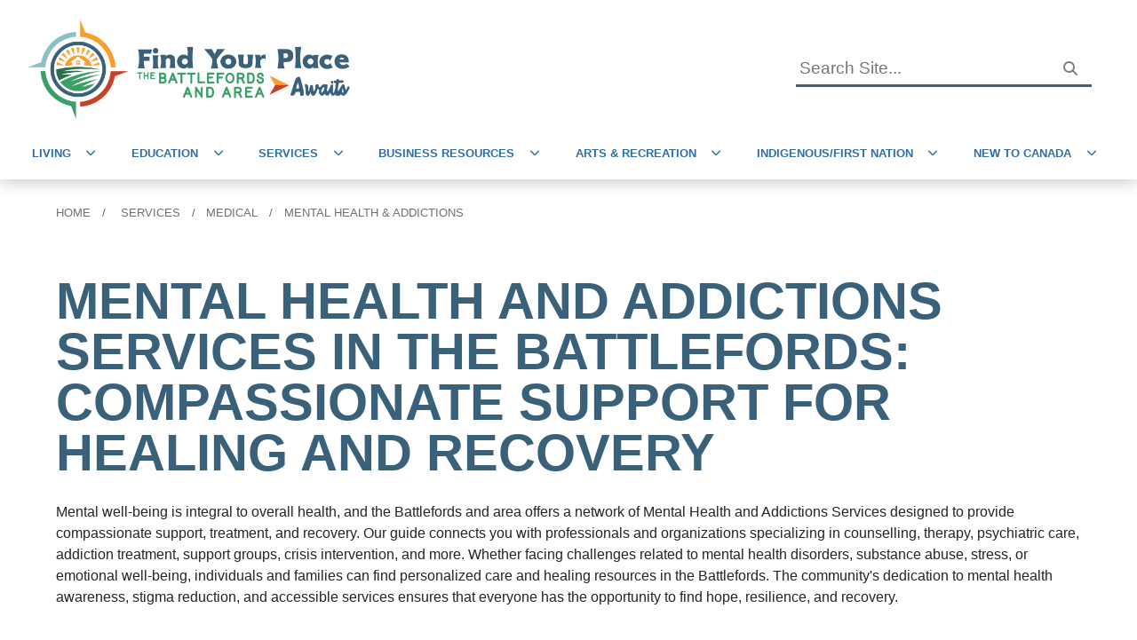

--- FILE ---
content_type: text/html; charset=UTF-8
request_url: https://battlefordsrelocation.ca/services/medical/mental_health_addictions.html
body_size: 5785
content:
<!DOCTYPE html>
<html lang="en">
<head>
<!DOCTYPE html>
<html lang="en">
<head>
<meta charset="utf-8">
<meta name="viewport" content="width=device-width, initial-scale=1">
<title>Mental Health and Addictions Services in the Battlefords - Guide to Support, Treatment, and Recovery</title>
<meta name="description" content="Find Mental Health and Addictions Services in the Battlefords, Saskatchewan. Our guide connects you with counseling, therapy, addiction treatment, and support for mental well-being in Battleford and North Battleford."/>
<meta name="keywords" content="Battlefords mental health services, Battleford addiction treatment, North Battleford counseling, mental health therapy Battlefords, substance abuse support Battlefords, crisis intervention Battlefords, Battlefords relocation guide, Saskatchewan mental hea"/>
<meta name="format-detection" content="telephone=no"/>
<meta property="og:title" content="Mental Health and Addictions Services in the Battlefords - Guide to Support, Treatment, and Recovery">
<meta property="og:type" content="website">
<meta property="og:url" content="https://battlefordsrelocation.ca/services/medical/mental_health_addictions.html">
<meta property="og:description" content="Find Mental Health and Addictions Services in the Battlefords, Saskatchewan. Our guide connects you with counseling, therapy, addiction treatment, and support for mental well-being in Battleford and North Battleford.">
<meta property="og:image" content="https://battlefordsrelocation.ca/images/logo.png">
<link rel="apple-touch-icon" sizes="180x180" href="/apple-touch-icon.png">
<link rel="icon" type="image/png" sizes="32x32" href="/favicon-32x32.png">
<link rel="icon" type="image/png" sizes="16x16" href="/favicon-16x16.png">
<link rel="manifest" href="/site.webmanifest" crossorigin="use-credentials">
<link rel="mask-icon" href="/safari-pinned-tab.svg" color="#306da4">
<meta name="msapplication-TileColor" content="#ffffff">
<meta name="theme-color" content="#ffffff">
<!--[if lt IE 10]>
	<div style='background: #212121; padding: 10px 0; box-shadow: 3px 3px 5px 0 rgba(0,0,0,.3); clear: both; text-align:center; position: relative; z-index:1;'>
	  <a href="http://windows.microsoft.com/en-US/internet-explorer/..">
			<img src="/images/ie8-panel/warning_bar_0000_us.jpg" border="0" height="42" width="820"
				  alt="You are using an outdated browser. For a faster, safer browsing experience, upgrade for free today."/>
	  </a>
	</div>
	<script src="/js/html5shiv.min.js"></script>
	<![endif]-->
<script language="JavaScript1.1" type="text/javascript">
     // null function replaced if page is editable
     function EasyEditLoadEditor(){}
  </script>
<link rel="preconnect" href="https://fonts.googleapis.com">
<link rel="preconnect" href="https://fonts.gstatic.com" crossorigin>
<link href="https://fonts.googleapis.com/css2?family=Francois+One&family=Ubuntu:ital,wght@0,400;0,700;1,400;1,700&display=swap" rel="stylesheet">
<link rel="stylesheet" href="//static.mrwebsites.ca/bootstrap/v5/css/bootstrap.min.css?v=1.0" crossorigin="anonymous">
<link href="//static.mrwebsites.ca/fontawesome/v6/css/fontawesome.min.css" rel="stylesheet" crossorigin="anonymous">
<link href="//static.mrwebsites.ca/fontawesome/v6/css/brands.min.css" rel="stylesheet" crossorigin="anonymous">
<link href="//static.mrwebsites.ca/fontawesome/v6/css/solid.min.css" rel="stylesheet" crossorigin="anonymous">
<style id="plugin-styles"></style>
<link rel="stylesheet" href="/css/defaults.css?v=1.0">
<link rel="stylesheet" href="/css/style.css?v=1.0">
<link rel="stylesheet" href="/css/mobile.css?v=1.0" media="screen and (max-width: 991px)">
<link rel="stylesheet" href="/css/desktop.css?v=1.0" media="screen and (min-width: 992px)">
<link rel="stylesheet" href="/css/features/contact.css"><link rel="stylesheet" href="/css/features/search.css">
<script async src="https://www.googletagmanager.com/gtag/js?id=G-GT6LRLZ8B8"></script>
<script>
  window.dataLayer = window.dataLayer || [];
  function gtag(){dataLayer.push(arguments);}
  gtag('js', new Date());

  gtag('config', 'G-GT6LRLZ8B8');
</script>
<div id="fb-root"></div>
<script async defer crossorigin="anonymous" src="https://connect.facebook.net/en_US/sdk.js#xfbml=1&version=v5.0"></script>
</head></head>
<body id="secondary"><noscript><meta HTTP-EQUIV="refresh" content="0;url='https://battlefordsrelocation.ca/services/medical/mental_health_addictions.html?PageSpeed=noscript'" /><style><!--table,div,span,font,p{display:none} --></style><div style="display:block">Please click <a href="https://battlefordsrelocation.ca/services/medical/mental_health_addictions.html?PageSpeed=noscript">here</a> if you are not redirected within a few seconds.</div></noscript>
<div class="page">
<header class="sticky_wrapper">
<div class="header_inner">
<div class="mr-navbar-brand">
<div class="logo">
<a href="/home.html">
<img src="/images/logo.png" alt="logo" class="desktop">
</a>
</div>
<div class="mr-navbar-upper">
<div class="mr-navbar-upper_left">
</div>
<div class="mr-navbar-upper_right">
<div class="mr_search">
<form action="/search.html" method="post" id="mr_search_form" name="Search" role="search">
<input type="text" name="keywords" id="mr_search" placeholder="Search Site..." required="" aria-label="Search Site">
<button type="submit" id="mr_search_submit" name="Submit_Search" aria-label="Submit Search">
<i class="fas fa-search" role="presentation"></i>
</button>
<button class="search-cover" type="button" aria-label="Search"></button>
</form>
</div>
</div>
</div>
</div>
<div class="mr-navbar-subpanel ">
<nav class="mr-navbar-nav-wrap sticky">
<ul class="level-0 mr-navbar-nav"><li class="navitemid-122  has_subnav"><a href="/living.html"><span>Living</span></a><span class="subnav_toggle"></span><ul class="level-1 mr-navbar-dropdown"><li class="navitemid-129  has_subnav"><a href="/living/accommodations.html"><span>Accommodations</span></a><span class="subnav_toggle"></span><ul class="level-2 mr-navbar-dropdown"><li class="navitemid-217  "><a href="/living/accommodations/campgrounds.html"><span>Campgrounds</span></a></li><li class="navitemid-166  "><a href="/living/accommodations/construction_services.html"><span>Construction Services</span></a></li><li class="navitemid-163  "><a href="/living/accommodations/hotels_motels.html"><span>Hotels/Motels</span></a></li><li class="navitemid-165  "><a href="/living/accommodations/realtors.html"><span>Realtors</span></a></li><li class="navitemid-164  "><a href="/living/accommodations/rentals.html"><span>Rentals</span></a></li><li class="navitemid-167  "><a href="/living/accommodations/specialty_homes.html"><span>Specialty Homes</span></a></li></ul></li><li class="navitemid-131  "><a href="/living/banking.html"><span>Banking</span></a></li><li class="navitemid-130  "><a href="/living/employment.html"><span>Employment</span></a></li><li class="navitemid-133  has_subnav"><a href="/living/driving_vehicle_licensing.html"><span>Driving/Vehicle Licensing</span></a><span class="subnav_toggle"></span><ul class="level-2 mr-navbar-dropdown"><li class="navitemid-214  "><a href="/living/driving_vehicle_licensing/auto_repair_services.html"><span>Auto Repair & Services</span></a></li><li class="navitemid-210  "><a href="/living/driving_vehicle_licensing/dealerships.html"><span>Dealerships</span></a></li><li class="navitemid-216  "><a href="/living/driving_vehicle_licensing/ev_charging_stations.html"><span>EV Charging Stations</span></a></li><li class="navitemid-215  "><a href="/living/driving_vehicle_licensing/vehicle_insurance.html"><span>Vehicle Insurance</span></a></li></ul></li><li class="navitemid-213  "><a href="/living/grocery_liquor.html"><span>Grocery & Liquor</span></a></li><li class="navitemid-132  has_subnav"><a href="/living/healthcare.html"><span>Healthcare</span></a><span class="subnav_toggle"></span><ul class="level-2 mr-navbar-dropdown"><li class="navitemid-220  "><a href="/living/healthcare/dental.html"><span>Dental</span></a></li><li class="navitemid-221  "><a href="/living/healthcare/optometry_eye_care.html"><span>Optometry & Eye Care</span></a></li><li class="navitemid-222  "><a href="/living/healthcare/mental_health_addictions.html"><span>Mental Health & Addictions</span></a></li><li class="navitemid-223  "><a href="/living/healthcare/physical_therapy_and_physio.html"><span>Physical Therapy and Physio</span></a></li></ul></li><li class="navitemid-134  "><a href="/living/places_of_worship.html"><span>Places of Worship</span></a></li></ul></li><li class="navitemid-123  has_subnav"><a href="/education.html"><span>Education</span></a><span class="subnav_toggle"></span><ul class="level-1 mr-navbar-dropdown"><li class="navitemid-135  "><a href="/education/school_divisions.html"><span>School Divisions</span></a></li><li class="navitemid-136  "><a href="/education/post_secondary.html"><span>Post Secondary</span></a></li><li class="navitemid-137  "><a href="/education/other_learning_opportunities.html"><span>Other Learning Opportunities</span></a></li></ul></li><li class="navitemid-124  has_subnav"><a href="/services.html"><span>Services</span></a><span class="subnav_toggle"></span><ul class="level-1 mr-navbar-dropdown"><li class="navitemid-140  "><a href="/services/emergency.html"><span>Emergency</span></a></li><li class="navitemid-143  "><a href="/services/child_care.html"><span>Child Care</span></a></li><li class="navitemid-206  "><a href="/services/insurance.html"><span>Insurance</span></a></li><li class="navitemid-204  "><a href="/services/restaurants.html"><span>Restaurants</span></a></li><li class="navitemid-205  "><a href="/services/trades.html"><span>Trades</span></a></li><li class="navitemid-142  "><a href="/services/utilities.html"><span>Utilities</span></a></li><li class="navitemid-144  "><a href="/services/veterinary_services.html"><span>Veterinary Services</span></a></li><li class="navitemid-207  has_subnav"><a href="/services/other_business_services.html"><span>Other Business Services</span></a><span class="subnav_toggle"></span><ul class="level-2 mr-navbar-dropdown"><li class="navitemid-211  "><a href="/services/other_business_services/beauty_services.html"><span>Beauty Services</span></a></li><li class="navitemid-212  "><a href="/services/other_business_services/retail.html"><span>Retail</span></a></li></ul></li></ul></li><li class="navitemid-125  has_subnav"><a href="/business_resources.html"><span>Business Resources</span></a><span class="subnav_toggle"></span><ul class="level-1 mr-navbar-dropdown"><li class="navitemid-146  "><a href="/business_resources/start_business.html"><span>Start Business</span></a></li><li class="navitemid-147  "><a href="/business_resources/battlefords_district_chamber_of_commerce.html"><span>Battlefords & District Chamber of Commerce</span></a></li><li class="navitemid-149  "><a href="/business_resources/professional_services.html"><span>Professional Services</span></a></li><li class="navitemid-201  "><a href="/business_resources/business_improvement_district_bid_.html"><span>Business Improvement District (BID)</span></a></li><li class="navitemid-148  "><a href="/business_resources/economic_development_organizations.html"><span>Economic Development Organizations</span></a></li></ul></li><li class="navitemid-126  has_subnav"><a href="/arts_recreation.html"><span>Arts & Recreation</span></a><span class="subnav_toggle"></span><ul class="level-1 mr-navbar-dropdown"><li class="navitemid-152  "><a href="/arts_recreation/events_calendar.html"><span>Events Calendar</span></a></li><li class="navitemid-151  "><a href="/arts_recreation/attractions.html"><span>Attractions</span></a></li><li class="navitemid-150  "><a href="/arts_recreation/community_centres.html"><span>Community Centres</span></a></li><li class="navitemid-208  "><a href="/arts_recreation/community_directory.html"><span>Community Directory</span></a></li><li class="navitemid-153  "><a href="/arts_recreation/get_involved.html"><span>Get Involved</span></a></li></ul></li><li class="navitemid-127  has_subnav"><a href="/indigenous_first_nation.html"><span>Indigenous/First Nation</span></a><span class="subnav_toggle"></span><ul class="level-1 mr-navbar-dropdown"><li class="navitemid-154  "><a href="/indigenous_first_nation/treaty_6_and_the_homeland_of_the_metis.html"><span>Treaty 6 and the Homeland of the Metis</span></a></li><li class="navitemid-155  "><a href="/indigenous_first_nation/indigenous_resources.html"><span>Indigenous Resources</span></a></li><li class="navitemid-156  "><a href="/indigenous_first_nation/educational_resources.html"><span>Educational Resources</span></a></li></ul></li><li class="navitemid-128  has_subnav"><a href="/new_to_canada.html"><span>New to Canada</span></a><span class="subnav_toggle"></span><ul class="level-1 mr-navbar-dropdown"><li class="navitemid-158  "><a href="/new_to_canada/immigration_resources.html"><span>Immigration Resources</span></a></li><li class="navitemid-161  "><a href="/new_to_canada/service_canada.html"><span>Service Canada</span></a></li><li class="navitemid-159  "><a href="/new_to_canada/taxes.html"><span>Taxes</span></a></li><li class="navitemid-162  "><a href="/new_to_canada/eal_resources.html"><span>EAL Resources</span></a></li><li class="navitemid-157  "><a href="/new_to_canada/environment.html"><span>Environment</span></a></li><li class="navitemid-160  "><a href="/new_to_canada/holidays_special_days.html"><span>Holidays & Special Days</span></a></li></ul></li></ul>
</nav>
<div class="mr-navbar-toggle">
<span></span>
</div>
<div class="mr-upper-toggle">
<span></span>
</div>
</div>
</div>
</header>
<div class="menushadow"></div> <main class="page-content">
<section id="content" class="padding">
<div class="container-fluid">
<div class="row">
<div class="col-md-12">
<div class="breadcrumbs">
<ul>
<li><a href="/home.html">Home</a></li>
<li><a href="/services.html">Services</a></li><li><a href="/services/medical.html">Medical</a></li><li><a>Mental Health & Addictions</a></li> </ul>
</div>
</div>
</div>
<div class="row">
<div class="col-md-12">
<div class="div_repeat_181_1">
<div class="">
<div onClick="EasyEditLoadEditor('loc_main_categoryhead_1')" class="easyedit_editable" id="loc_main_categoryhead_1">
<p>&nbsp;&nbsp;</p>
<h1>Mental Health and Addictions Services in the Battlefords: Compassionate Support for Healing and Recovery</h1>
<p>Mental well-being is integral to overall health, and the Battlefords and area offers a network of Mental Health and Addictions Services designed to provide compassionate support, treatment, and recovery. Our guide connects you with professionals and organizations specializing in counselling, therapy, psychiatric care, addiction treatment, support groups, crisis intervention, and more. Whether facing challenges related to mental health disorders, substance abuse, stress, or emotional well-being, individuals and families can find personalized care and healing resources in the Battlefords. The community's dedication to mental health awareness, stigma reduction, and accessible services ensures that everyone has the opportunity to find hope, resilience, and recovery.</p>
<p>&nbsp;</p>
<h3>Featured</h3> </div>
</div>
<div class="businesscards_wrapper" data-element-type="repeatable-element-wrapper">
<style>.empty_field{display:none}.editing .empty_field{display:block}.editing .editable{min-width:10px;display:inline-block}#spinner{display:inline-block;width:40px;height:40px;border:4px solid rgba(0,0,0,.1);border-left-color:#000;border-radius:50%;animation:.6s linear infinite spinner}@keyframes spinner{0%{transform:rotate(0)}100%{transform:rotate(360deg)}}</style><div class="businesscards_item" data-element-type="repeatable-element" id="businesscards_category_1_inst_div_1">
<div class="businesscards_details">
<div class="businesscard_img" data-field-type="image" data-field-name="businesscard-image"><img class="editable" loading="lazy" src="/multirepeatable/images/businesscard-image_1818_1.png"/></div>
<h5 data-field-type="default" data-field-name="businesscard-heading" id="businesscard-heading_rinput_1"><span class="editable">Catholic Family Services of the Battlefords</span></h5>
<div data-field-type="default" data-field-name="businesscard-description" id="businesscard-description_rinput_1">
<span class="editable">The Catholic Family Services of the Battlefords are a non-profit organization that offers professional counselling and support services to individuals in the Battlefords and surrounding area, regardless of their religion.</span>
</div>
<div data-field-type="default" data-field-name="businesscard-contact" style="display: none;" id="businesscard-contact_rinput_1"><span class="label">Contact:</span><span class="editable"></span></div>
<div data-field-type="default" data-field-name="businesscard-address" id="businesscard-address_rinput_1"><span class="label">Address:</span><span class="editable">#101-1272 101st Street, North Battleford, SK S9A 0Z8</span></div>
<div data-field-type="default" data-field-name="businesscard-phone" id="businesscard-phone_rinput_1"> <span class="label">Phone:</span><span class="editable">(306) 445-6960</span></div>
<div data-field-type="default" data-field-name="businesscard-phone2" style="display: none;" id="businesscard-phone2_rinput_1"> <span class="label">Phone:</span><span class="editable"></span></div>
<div data-field-type="default" data-field-name="businesscard-phone3" style="display: none;" id="businesscard-phone3_rinput_1"> <span class="label">Phone:</span><span class="editable"></span></div>
<div data-field-type="default" data-field-name="businesscard-cell" style="display: none;" id="businesscard-cell_rinput_1"> <span class="label">Cell:</span><span class="editable"></span></div>
<div data-field-type="default" data-field-name="businesscard-cell2" style="display: none;" id="businesscard-cell2_rinput_1"> <span class="label">Cell:</span><span class="editable"></span></div>
<div data-field-type="default" data-field-name="businesscard-cell3" style="display: none;" id="businesscard-cell3_rinput_1"> <span class="label">Cell:</span><span class="editable"></span></div>
<div data-field-type="default" data-field-name="businesscard-fax" style="display: none;" id="businesscard-fax_rinput_1"><span class="label">Fax:</span><span class="editable"></span></div>
<div data-field-type="default" data-field-name="businesscard-email" id="businesscard-email_rinput_1"><span class="label">Email:</span><a href="businesscard-email_rinput_1" class="editable">cfs@battlefordscfs.ca</a></div>
<div data-field-type="default" data-field-name="businesscard-email2" style="display: none;" id="businesscard-email2_rinput_1"><span class="label">Email:</span><a href="businesscard-email_rinput_1" class="editable"></a></div>
<div data-field-type="default" data-field-name="businesscard-email3" style="display: none;" id="businesscard-email3_rinput_1"><span class="label">Email:</span><a href="businesscard-email_rinput_1" class="editable"></a></div>
<div data-field-type="link" data-field-name="businesscard-website" id="businesscard-website_rinput_1"><span class="label">Website:</span><a href="//www.battlefordscfs.ca" class="editable" target="new">www.battlefordscfs.ca</a></div>
</div>
</div><div class="businesscards_item flex-holder"></div><div class="businesscards_item flex-holder"></div><div class="businesscards_item flex-holder"></div><div class="businesscards_item flex-holder"></div><div class="businesscards_item flex-holder"></div> </div>
</div>
<div class="div_repeat_181_2">
<div class="">
<div onClick="EasyEditLoadEditor('loc_main_categoryhead_2')" class="easyedit_editable" id="loc_main_categoryhead_2">
</div>
</div>
</div>
<div class="div_repeat_181_3">
<div class="">
<div onClick="EasyEditLoadEditor('loc_main_categoryhead_3')" class="easyedit_editable" id="loc_main_categoryhead_3">
</div>
</div>
</div>
<div class="div_repeat_181_4">
<div class="">
<div onClick="EasyEditLoadEditor('loc_main_categoryhead_4')" class="easyedit_editable" id="loc_main_categoryhead_4">
</div>
</div>
</div>
<div class="div_repeat_181_5">
<div class="">
<div onClick="EasyEditLoadEditor('loc_main_categoryhead_5')" class="easyedit_editable" id="loc_main_categoryhead_5">
</div>
</div>
</div>
<div class="div_repeat_181_6">
<div class="">
<div onClick="EasyEditLoadEditor('loc_main_categoryhead_6')" class="easyedit_editable" id="loc_main_categoryhead_6">
</div>
</div>
</div>
<div class="div_repeat_181_7">
<div class="">
<div onClick="EasyEditLoadEditor('loc_main_categoryhead_7')" class="easyedit_editable" id="loc_main_categoryhead_7">
</div>
</div>
</div>
<div class="div_repeat_181_8">
<div class="">
<div onClick="EasyEditLoadEditor('loc_main_categoryhead_8')" class="easyedit_editable" id="loc_main_categoryhead_8">
</div>
</div>
</div>
<div class="div_repeat_181_9">
<div class="">
<div onClick="EasyEditLoadEditor('loc_main_categoryhead_9')" class="easyedit_editable" id="loc_main_categoryhead_9">
</div>
</div>
</div>
<div class="div_repeat_181_10">
<div class="">
<div onClick="EasyEditLoadEditor('loc_main_categoryhead_10')" class="easyedit_editable" id="loc_main_categoryhead_10">
</div>
</div>
</div>
<div class="div_repeat_181_11">
<div class="">
<div onClick="EasyEditLoadEditor('loc_main_categoryhead_11')" class="easyedit_editable" id="loc_main_categoryhead_11">
</div>
</div>
</div>
<div class="div_repeat_181_12">
<div class="">
<div onClick="EasyEditLoadEditor('loc_main_categoryhead_12')" class="easyedit_editable" id="loc_main_categoryhead_12">
</div>
</div>
</div>
<div class="">
<div onClick="EasyEditLoadEditor('loc_main_content_below')" class="easyedit_editable" id="loc_main_content_below">
</div>
</div>
</div>
<div class="nav_tiles"></div> </div>
</div>
</section>
</main>
<footer class="page-footer">
<section class="footer_content padding">
<div class="container-fluid">
<div class="row">
<div class="col-md-4">
<div class="footer_contact">
<div class="footer_logo_wrap">
<img src="/images/chamberlogo.png" class="footer_logo">
<a class="footer_logo_accr_wrapper" href="https://www.battlefordschamber.com/images/Battlefords2022_2024.pdf" target="new"><img src="/images/logo_accr.png" class="footer_logo_accr"></a>
</div>
<div class="contact_link">
<a href="https://www.battlefordschamber.com/">https://www.battlefordschamber.com/</a>
</div>
</div>
</div>
<div class="col-md-4">
<h4>Contact Information</h4>
<p>
<div class="contact_address">
P.O. Box 1000<br>
Junctions of Highways 16 & 40 East<br>
North Battleford, SK S9A 3E6
</div>
<div class="contact_phone">
<a href="tel:13064456226" target="_blank" class="value">(306) 445-6226</a>
</div>
<div class="contact_email">
<a target="_blank" href="/contact.html">Contact Us</a>
</div>
</p>
</div>
<div class="col-md-4">
<h4>Social Media</h4>
<div class="social_links">
<a href="http://www.facebook.com/battlefordschamber"><i class="fab fa-facebook-f"></i></a>
<a href="https://twitter.com/battlefordscofc"><i class="fab fa-twitter"></i></a>
<a href="https://www.youtube.com/channel/UCyfgji4luHRBHwzP46Iq9Qg"><i class="fab fa-youtube"></i></a>
</div>
</div>
</div>
</div>
</section>
<section class="footer_copyright">
<div class="footer_copyright_inner">
<p><span>&copy; <span id="copyright-year"></span> Battlefords Chamber of Commerce - All Rights Reserved. - <span style="white-space: nowrap;">Website Design by</span> <a href="//mrwebsites.ca" target="_blank" style="white-space: nowrap;" aria-label="Link opens in new tab">M.R. App
&amp; Web Development
Studio</a></p>
</div>
</section>
</footer>
<div class="ui-to-top"></div> </div>
<script src="//static.mrwebsites.ca/core/v3/core.min.js"></script>
<script src="/js/script.js" type="module"></script>
<script>
  // toggle show/hide on click
  $(".facebook_dropdown").click(function(e) {
    e.stopPropagation();
    var dropdown = $(".new_dropdown");
    if (dropdown.hasClass("show")) {
      dropdown.removeClass("show");
    } else {
      dropdown.addClass("show");
    }
  });

  // hide on click-off
  $(document).click(function(e) {
    var container = $(".new_dropdown");
    var button = $(".facebook_dropdown");
    // check if the clicked element is not inside the dropdown or the dropdown button
    if (!container.is(e.target) && container.has(e.target).length === 0 && !button.is(e.target) && button.has(e.target).length === 0) {
      container.removeClass("show");
    }
  });
</script>
</body>
</html>

--- FILE ---
content_type: text/css
request_url: https://battlefordsrelocation.ca/css/defaults.css?v=1.0
body_size: 3179
content:
/* CSS Document */
@import "bootstrap.min.css";
@import "defaults.css";


:root,
::after,
::before {
  --mr-color-background: #ffffff;
  --mr-color-text: #333333;

  --mr-color-primary: #111111;
  --mr-color-primary-tint: #333333;
  --mr-color-primary-shade: #000000;

  --mr-color-secondary: #01b0b5;
  --mr-color-secondary-tint: #01f7ff;
  --mr-color-secondary-shade: #006567;



  --mr-color-tertiary: #1bc035;
  --mr-color-tertiary-tint: #23ff46;
  --mr-color-tertiary-shade: #00591f;



  --mr-color-quaternary: #fff202;
  --mr-color-quaternary-tint: #fff202;
  --mr-color-quaternary-shade: #ffaf52;

  --mr-color-accent: #0072bc;
  --mr-color-accent-tint: #90d9f8;
  --mr-color-accent-shade: #0072bc;
  --mr-color-accent-contrast: rgb(255, 255, 255);

  --mr-color-light: rgb(255, 255, 255);
  --mr-color-medium: rgb(129, 129, 129);
  --mr-color-dark: #313531;

  --mr-color-green: #2c843d;
  --mr-color-yellow: #fff202;
  --mr-color-red: #b50837;

  --mr-color-contrast: #000000;

  --mr-font-main:
  "Open Sans", sans-serif;
  --mr-font-heading:
  "Open Sans", sans-serif;
  --mr-font-accent:
  "Open Sans", sans-serif;

  --mr-body-font-size: 22px;

  --mr-fontawesome:
  "FontAwesome";
  --mr-fontawesome-brands:
  "FontAwesomeBrands";
}

.bg_dark {
  --mr-color-contrast: #ffffff;
}

*,
*::before,
*::after {
  box-sizing: border-box;
}

@media (prefers-reduced-motion: no-preference) {
  :root {
    scroll-behavior: smooth;
  }
}

body {
  margin: 0;
  font-family: var(--mr-font-main);
  font-size: var(--mr-body-font-size);
  font-size: clamp(16px, 1.2vw, 1.5rem);
  -webkit-text-size-adjust: 100%;
  -webkit-tap-highlight-color: rgba(0, 0, 0, 0);
}

hr {
  margin: 1rem 0;
  color: inherit;
  border: 0;
  border-top: 1px solid;
  opacity: 0.25;
}

h6,
h5,
h4,
h3,
h2,
h1 {
  font-family: var(--mr-font-heading);
  position: relative;
  margin-top: 0;
  margin-bottom: 0.5rem;
  font-weight: 900;
  line-height: 1.2;
}

h1 {
  font-size: clamp(1.75rem, 5vw, 3.6rem);
  color: #3a617a;
}

@media (min-width: 1200px) {
  h1 {
    /* font-size: 3.2vw; */
  }
}

h2 {
  font-size: calc(1.325rem + 0.9vw);
}

@media (min-width: 1200px) {
  h2 {
    font-size: 2rem;
  }
}

h3 {
  font-size: calc(1.3rem + 0.6vw);
}

@media (min-width: 1200px) {
  h3 {
    font-size: 1.75rem;
  }
}

h4 {
  font-size: calc(1.275rem + 0.3vw);
}

@media (min-width: 1200px) {
  h4 {
    font-size: 1.5rem;
  }
}

h5 {
  font-size: 1.25rem;
}

h6 {
  font-size: 1rem;
}

p {
  margin-top: 0;
  margin-bottom: 1.25rem;
}

abbr[title] {
  -webkit-text-decoration: underline dotted;
  text-decoration: underline dotted;
  cursor: help;
  -webkit-text-decoration-skip-ink: none;
  text-decoration-skip-ink: none;
}

address {
  margin-bottom: 1rem;
  font-style: normal;
  line-height: inherit;
}

ol,
ul {
  padding-left: 2rem;
}

ol,
ul,
dl {
  margin-top: 0;
  margin-bottom: 1rem;
}

ol ol,
ul ul,
ol ul,
ul ol {
  margin-bottom: 0;
}

dt {
  font-weight: 700;
}

dd {
  margin-bottom: 0.5rem;
  margin-left: 0;
}

blockquote {
  margin: 0 0 1rem;
}

b,
strong {
  font-weight: bolder;
}

small {
  font-size: 0.875em;
}

mark {
  padding: 0.1875em;
  background-color: var(--bs-highlight-bg);
}

sub,
sup {
  position: relative;
  font-size: 0.75em;
  line-height: 0;
  vertical-align: baseline;
}

sub {
  bottom: -0.25em;
}

sup {
  top: -0.5em;
}

a {
  color: var(--mr-color-secondary);
  text-decoration: none;
}

a:hover {
  color: var(--mr-color-accent);
  text-decoration: underline;
}

a:not([href]):not([class]),
a:not([href]):not([class]):hover {
  color: white;
  text-decoration: none;
}

pre,
code,
kbd,
samp {
  font-family: var(--bs-font-monospace);
  font-size: 1em;
}

pre {
  display: block;
  margin-top: 0;
  margin-bottom: 1rem;
  overflow: auto;
  font-size: 0.875em;
}

pre code {
  font-size: inherit;
  color: inherit;
  word-break: normal;
}

code {
  font-size: 0.875em;
  color: var(--bs-code-color);
  word-wrap: break-word;
}

a>code {
  color: inherit;
}

kbd {
  padding: 0.1875rem 0.375rem;
  font-size: 0.875em;
  color: var(--bs-body-bg);
  background-color: var(--bs-body-color);
  border-radius: 0.25rem;
}

kbd kbd {
  padding: 0;
  font-size: 1em;
}

figure {
  margin: 0 0 1rem;
}

img,
svg {
  /*  aspect-ratio: attr(width) / attr(height); */
  max-width: 100%;
  height: auto;
  vertical-align: middle;
}



table {
  caption-side: bottom;
  border-collapse: collapse;
}

caption {
  padding-top: 0.5rem;
  padding-bottom: 0.5rem;
  color: #6c757d;
  text-align: left;
}

th {
  text-align: inherit;
  text-align: -webkit-match-parent;
}

thead,
tbody,
tfoot,
tr,
td,
th {
  border-color: inherit;
  border-style: solid;
  border-width: 0;
}

label {
  display: inline-block;
}

button {
  border-radius: 0;
}

button:focus:not(:focus-visible) {
  outline: 0;
}

input,
button,
select,
optgroup,
textarea {
  margin: 0;
  font-family: inherit;
  font-size: inherit;
  line-height: inherit;
}

button,
select {
  text-transform: none;
}

[role=button] {
  cursor: pointer;
}

select {
  word-wrap: normal;
}

select:disabled {
  opacity: 1;
}

[list]:not([type=date]):not([type=datetime-local]):not([type=month]):not([type=week]):not([type=time])::-webkit-calendar-picker-indicator {
  display: none !important;
}

button,
[type=button],
[type=reset],
[type=submit] {
  -webkit-appearance: button;
}

button:not(:disabled),
[type=button]:not(:disabled),
[type=reset]:not(:disabled),
[type=submit]:not(:disabled) {
  cursor: pointer;
}

::-moz-focus-inner {
  padding: 0;
  border-style: none;
}

textarea {
  resize: vertical;
}

fieldset {
  min-width: 0;
  padding: 0;
  margin: 0;
  border: 0;
}

legend {
  float: left;
  width: 100%;
  padding: 0;
  margin-bottom: 0.5rem;
  font-size: calc(1.275rem + 0.3vw);
  line-height: inherit;
}

@media (min-width: 1200px) {
  legend {
    font-size: 1.5rem;
  }
}

legend+* {
  clear: left;
}

::-webkit-datetime-edit-fields-wrapper,
::-webkit-datetime-edit-text,
::-webkit-datetime-edit-minute,
::-webkit-datetime-edit-hour-field,
::-webkit-datetime-edit-day-field,
::-webkit-datetime-edit-month-field,
::-webkit-datetime-edit-year-field {
  padding: 0;
}

::-webkit-inner-spin-button {
  height: auto;
}

[type=search] {
  outline-offset: -2px;
  -webkit-appearance: textfield;
}

/* rtl:raw:
[type="tel"],
[type="url"],
[type="email"],
[type="number"] {
  direction: ltr;
}
*/
::-webkit-search-decoration {
  -webkit-appearance: none;
}

::-webkit-color-swatch-wrapper {
  padding: 0;
}

::-webkit-file-upload-button {
  font: inherit;
  -webkit-appearance: button;
}

::file-selector-button {
  font: inherit;
  -webkit-appearance: button;
}

output {
  display: inline-block;
}

iframe {
  border: 0;
}

summary {
  display: list-item;
  cursor: pointer;
}

progress {
  vertical-align: baseline;
}

[hidden] {
  display: none !important;
}

/*----------------------
      Components
------------------------*/

/* ==== Pager ==== */

.mr_pager a {
  background: var(--mr-color-accent);
  color: var(--mr-color-accent-contrast);
  padding: .5em 1em;
  border-radius: 5px;
  box-shadow: 1px 1px 5px rgba(0, 0, 0, 0.2);
  white-space: nowrap;
  display: inline-block;
  text-decoration: none;
  margin: 0 .25em 1em;
}

.mr_pager .back:before,
.mr_pager .prev:before {
  content: '\f0a8';
  font-family: var(--mr-fontawesome);
  font-weight: 900;
  padding-right: .3em;
}

.mr_pager .next:after {
  content: '\f0a9';
  font-family: var(--mr-fontawesome);
  font-weight: 900;
  padding-left: .3em;
}



div#loading {
  position: absolute;
  inset: 0;
  display: flex;
  align-items: center;
  justify-content: center;
  z-index: 99999;
  width: 100%;
  text-align: center;
  /* padding-top: 4rem; */
  height: 100%;
  opacity: .1;
}

/*----------------------
         Styles
------------------------*/
.disable {
  opacity: .5;
  pointer-events: none;
}

.lazy {
  background-image: none !important;
  background-color: #616161;
}

.padding {
  padding: 2vw 4vw;
}

.padding-v {
  padding: 2vw 0;
}

.padding-h {
  padding: 0 4vw;
}

.text-center {
  text-align: center;
}

.px-0 {
  padding-left: 0 !important;
  padding-right: 0 !important;
}

.pt-0 {
  padding-top: 0 !important;
}

.pb-0 {
  padding-bottom: 0 !important;
}

.bg_light {
  background: #eeeded;
}

.bg-grey {
  background-color: whitesmoke;
}

.centered {
  text-align: center;
}

textarea {
  min-height: 80px;
  padding: 15px 9px;
}

/* @media (min-width: 1200px) {

    html {
        font-size: 1.2em;
        line-height: 1.3;
    }
}

@media (min-width: 1400px) {
    html {
        font-size: 1.3em;
        line-height: 1.3;
    }
}

@media (min-width: 1600px) {
    html {
        font-size: 1.4em;
        line-height: 1.3;
    }

    h1,
    .h1 {
        font-size: 2.25rem;
    }
}

@media (min-width: 1800px) {
    html {
        font-size: 1.3vw;
        line-height: 1.3;
    }

    h1,
    .h1 {
        font-size: 3vw;

    }
} */


.wrapper {
  width: 80%;
  min-width: 320px;
  max-width: 900px;
}

.mediabox {
  position: relative;
  display: block;
  height: 0;
  width: 100%;
  padding-bottom: 66.6667%;
}

.mediabox-img.ls-blur-up-is-loading,
.mediabox-img.lazyload:not([src]) {
  visibility: hidden;
}

.ls-blur-up-img,
.mediabox-img {
  position: absolute;
  top: 0;
  left: 0;
  width: 100%;
  height: 100%;
  display: block;

  /* only if you want to change the blur-up option from always to auto or want to use blur up effect without a lowsrc image. */
  font-family: "blur-up: auto", "object-fit: cover";

  object-fit: cover;
}

.ls-blur-up-img {
  filter: blur(10px);
  opacity: 1;
  transition: opacity 1000ms, filter 1500ms;
}

.ls-blur-up-img.ls-inview.ls-original-loaded {
  opacity: 0;
  filter: blur(5px);
}

@media (max-width: 566px) {
  .xs-hide {
    display: none;
  }
}

@media (min-width: 567px) {
  .xs-show {
    display: none;
  }
}

.parallax {
  overflow: hidden;
  width: 100%;
  height: 100%;
  position: absolute;
  inset: 0;
  background-size: cover;
  background-position: center;
}

.loading[data-title]::after {
  content: 'Loading 'attr(data-title) '...';
}

.loading::after {
  content: '';
  position: absolute;
  inset: 1rem;
  border: .5rem solid #cccccc67;
  color: #cccccc67;
  visibility: visible;
  display: flex;
  align-items: center;
  justify-content: center;
}

.loading {
  visibility: hidden;
  position: relative;

}

.mr-navbar-dropdown.mega-menu {display: flex;flex-wrap: wrap;flex-direction: row;justify-content: flex-start; flex-grow:0}

.mr-navbar-dropdown.mega-menu > li {
    width: 33% !important;
    flex-grow:0 !important;
}

--- FILE ---
content_type: text/css
request_url: https://battlefordsrelocation.ca/css/style.css?v=1.0
body_size: 11139
content:
/* CSS Document */


/*-------------
     Page
---------------*/

.page {
    display: flex;
    flex-direction: column;
    margin-top: 58px;
}

.page main {
    order: unset;
}

.page #services {
    order: 2;
}

.page footer {
    order: 5;
}


/*--------------
     Header
----------------*/
.logo_caption .pre {
    font-family: 'Satisfy';
    font-weight: 700;
    line-height: 1;
    font-size: clamp(12px, 1.5vw, 19px);
}

.logo_caption h1 {
    line-height: 1;
    margin: 0;
}

.logo_caption h1 span {
    font-family: 'muli';
    font-size: 1rem;
    margin-left: 0.6rem;
}

.logo {
    width: 100%;
    position: relative;
    z-index: 9999999999;
    background: white;
    overflow: hidden;
    /* margin: auto; */
}

header.stuck {
    position: fixed !important;
    top: 0em !important;
    width: 100% !important;
    left: 0 !important;
}

header {
    /* order: 1; */
    position: fixed;
    height: 58px;
    background: white;
    width: 100%;
    box-shadow: 0 2px 18px #0000003d;
    z-index: 999999999;
    top: 0;
}

header#home {
    top: 0em !important;
    width: 100%;
    left: 0;
    position: fixed !important;
}

.mr-header-wrap {
    padding: 0;
}

h1.logo {
    background: NONE;
    margin-left: 0 !important;
    width: calc(100% - 77px);
    height: 45px;
    position: absolute;
    display: flex;
    align-items: center;
    justify-content: center;
    text-align: center;
    left: calc(50% + 30px);
    background: transparent;
    padding: 3px 5px;
    transform: translate(-50%, 0px);
    box-shadow: none;
    padding: 0;
    margin: 0;
}

h1.logo a {
    display: flex;
    height: 100%;
    color: #54534a;
    text-decoration: none;
    align-items: center;
    margin-right: 100px;
}

h1.logo a span {
    line-height: 1;
    margin-top: 3px;
}

h1 .pre {
    display: block;
    font-size: 0.7em;
}

#secondary header#home {
    height: 58px;
    background-image: none;
}


.mr-navbar-brand {
    width: calc(100% - 60px);
    padding-left: 58px;
    display: flex;
    height: 58px;
    align-items: center;
    background: white;
    justify-content: center;
    position: fixed;
    top: 0;
}

img.logo_img {
    height: 100%;
}

img.mobile {
    display: block;
    height: 58px;
}

img.desktop {
    width: 150px !important;
    height: auto;
    display: block;
    /* max-width: calc(100vw - 180px); */
}

.mr-navbar-subpanel {
    justify-content: space-between;
    padding-top: 0;
}

.header_extra {
    /* display: none; */
}


.mr-navbar-upper .list-inline {
    margin: 0;
    list-style: none;
}

.mr-upper-toggle {
    display: flex;
    align-items: center;
    background: transparent;
    cursor: pointer;
    width: 48px;
    height: 48px;
    text-align: center;
    position: fixed;
    top: 5px;
    right: 5px;
    z-index: 9999999999999;
    border: 1px solid transparent;
    border-radius: 3px;
    display: none;
}

.mr-upper-toggle span {
    width: 58px;
    padding: 0.1em;
    background: transparent;
}

.mr-upper-toggle span:before {
    content: '\f142';
    font-family: "FontAwesome";
    font-weight: 900;
    color: black;
    display: block;
    font-size: 18px;
    position: relative;
    z-index: 99999;
}

.showupper .mr-upper-toggle span:before {
    content: '\f00d';
}

#sticky-wrapper {
    height: auto !important;
}

.mr-navbar-upper {}

.showupper .mr-navbar-upper {
    display: flex;
}

/*--------------
    Navigation
----------------*/


.mr-navbar-nav-wrap {
    position: fixed;
    top: 0;
    left: 0;
    right: auto;
    bottom: 0;
    margin: 0;
    background: white;
    /* z-index: 0; */
    /* display: none; */
    /* visibility: hidden; */
    transition: .3s all ease;
    width: 250px;
    margin-top: 58px;
    padding: 0;
    transform: translate(-100%, 0px);
    transition: .3s all ease;
    box-shadow: none !important;
    overflow: auto;
    height: 100% !important;
}

.mr-navbar-outer {
    position: fixed;
    z-index: 999;
}

.mr-navbar-inner {
    position: fixed;
    width: 100%;
    background: rgb(255, 255, 255);
    z-index: 9999;
    box-shadow: 0 5px 20px #0000003d;
    padding: 0;
    top: 0 !important;
    height: 58px !important;
}

ul.level-0.mr-navbar-nav {
    flex-direction: row;
    font-size: 6vw;
    min-height: 100%;
    justify-content: flex-start;
    padding: 0;
    /* opacity: 0; */
    /* transform: translate(0,100px); */
    transition: .0s all ease;
    overflow: auto;
    /* background: #eeeded; */
    margin: 0;
}

.showmenu ul.level-0.mr-navbar-nav {
    transition: .3s all .2s ease;
    opacity: 1;
    transform: translate(0, 0px);
}

.mr-navbar-brand nav {
    flex-grow: 1;
}

.color_theme .level-0.mr-navbar-nav>li:nth-of-type(4n + 1)>a {
    background: var(--mr-color-primary-tint);
    border-bottom-color: var(--mr-color-primary);
}

.color_theme .level-0.mr-navbar-nav>li:nth-of-type(4n + 2)>a {
    background: var(--mr-color-secondary-tint);
    border-bottom-color: var(--mr-color-secondary);
}

.color_theme .level-0.mr-navbar-nav>li:nth-of-type(4n + 3)>a {
    background: var(--mr-color-tertiary-tint);
    border-bottom-color: var(--mr-color-tertiary);
}

.color_theme .level-0.mr-navbar-nav>li:nth-of-type(4n + 4)>a {
    background: var(--mr-color-quaternary-tint);
    border-bottom-color: var(--mr-color-quaternary);
}

ul.level-1.rd-navbar-dropdown {
    position: relative;
    width: 100%;
    min-width: unset;
    color: black;
    opacity: 1;
    visibility: visible;
    background: rgba(251, 248, 229, 0.5);
    box-shadow: none;
    border-top: 0;
}

ul.level-0.mr-navbar-nav li {
    margin: 0 0;
    position: relative;
    /* width: 100%; */
    text-align: left;
    line-height: 1;
    padding: 0;
    flex-grow: 1;
    display: flex;
    justify-content: center;
    flex-direction: column;
}

ul.level-0.mr-navbar-nav li a {
    font-size: 0.85rem;
    font-weight: 900;
    display: flex;
    text-align: left;
    padding-right: 3.5rem;
    padding-left: 1.4rem;
    /* height: 100%; */
    align-items: center;
    color: #306da4;
    font-family: var(--mr-font-heading);
    text-transform: none;
    justify-content: flex-start;
    text-decoration: none;
    height: 3.6rem;
}

ul.level-0.mr-navbar-nav .current-parent>a {
    /* color: white; */
    background: transparent;
    /* padding-left: 1em; */
    text-decoration: underline !important;
}

ul.level-0.mr-navbar-nav .current-parent>.subnav_toggle {}

span#nav_slide_hover_bg {
    display: none;
}

span#nav_slide_hover {
    display: none;
}

li.current.current-item:after {
    content: '';
    /* border-left: 6px solid rgb(71 71 63); */
    width: 0;
    height: 100%;
    position: absolute;
    bottom: 50%;
    left: 0;
    transform: translate(0, 50%);
    z-index: 9;
}

.mr-navbar-toggle {
    display: flex;
    background: rgb(255, 255, 255);
    cursor: pointer;
    width: 60px;
    height: 58px;
    text-align: center;
    position: fixed;
    top: 0;
    left: 0;
    z-index: 9999999999999;
}

.mr-navbar-toggle span:before {
    content: '\f0c9';
    font-family: "FontAwesome";
    font-weight: 900;
    color: black;
    font-size: 1.4rem;
    position: relative;
    z-index: 99999;
}

.showmenu .mr-navbar-toggle span:before {
    content: '\f00d';
    font-family: "FontAwesome";
    font-weight: 900;
    color: white;
    font-size: 1rem;
    position: relative;
    z-index: 99999;
}

.mr-navbar-toggle span {
    width: 60px;
    height: 58px;
    display: flex;
    align-items: center;
    justify-content: center;
    background: transparent;
}

.showmenu .mr-navbar-nav-wrap {
    /* display: block; */
    /* background: rgb(251, 248, 229); */
    /* visibility: visible; */
    transform: translate(0%, 0px);
    transition: .3s all ease;
    box-shadow: 0px 5px 20px rgba(0, 0, 0, 0.15) !important;
}

ul.level-1 {
    position: relative;
    /* background: var(--mr-color-secondary); */
    box-shadow: none;
    padding: 0 0 0 1rem;
    list-style: none;
}

ul.level-0.mr-navbar-nav .current-parent>a:before {
    content: none;

}

ul.level-0.mr-navbar-nav li.has_subnav:hover>a:after {
    /* color: white; */
}

.showmenu .mr-navbar-toggle {
    /* width: 100vw; */
    /* height: 100vh; */
    position: fixed;
    transform: translate(0px, 0px);
    top: 0;
    background: #019390;
}

ul.level-0.mr-navbar-nav a:hover {
    transition: .3s all ease;
}

.level-0 li span.subnav_toggle {
    position: absolute;
    top: 0;
    right: 0;
    height: 3.6rem;
    width: 3.6rem;
    background: transparent;
    display: flex;
    align-items: center;
    justify-content: center;
    transition: .2s all ease;
    cursor: pointer;
    font-size: 0.7rem;
    color: #306da4;
}

ul.level-0.mr-navbar-nav li.has_subnav>a {
    /* padding-right: 4.25rem; */
    /* display: block; */
}

.mr-navbar-dropdown {
    height: 0;
    overflow: hidden;
}

.level-0 li span.subnav_toggle:before {
    content: '\f0d7';
    font-family: var(--mr-fontawesome);
    font-weight: 900;
    transition: .2s all ease;
}

.mr-navbar-dropdown.show {
    display: block !important;
    height: auto !important;
    padding-left: 0 !important;
    box-shadow: inset 0 3px 20px 0 #0000002b;
    padding: 0;
}

span.subnav_toggle.active:before {
    transform: rotate(-180deg);
}

ul.level-0.mr-navbar-nav li li a {
    font-size: clamp(14px, 1vw, 14px);
    font-family: var(--mr-font-main);
    font-weight: 400;
    color: #306da4;
}

li.navitemid-26.has_subnav {
    position: relative !important;
}

li.navitemid-29.has_subnav {
    position: relative !important;
}

/*--------------
     Banner
----------------*/

section#banner {
    /* height: 26vw; */
    min-height: 260px;
    position: relative;
    order: unset;
    background-color: rgb(214 214 214);
    display: flex;
    align-items: flex-start;
    justify-content: flex-start;
    overflow: hidden;
    flex-direction: column;
}

body#secondary #banner {
    /* height: 80px; */
    /* padding-top: 0; */
    /* background-size: 1360px; */
}

img.background_image {
    width: 100%;
    /* height: 100%; */
    /* object-fit: cover; */
    /* object-position: center; */
    /* display: block; */
    /* position: absolute; */
    /* inset: 0; */
}

h2.banner_caption {
    border: 0;
    text-align: center;
    font-family: var(--mr-font-heading);
    text-transform: uppercase;
    color: white;
    font-size: clamp(20px, 3vw, 50px);
    margin: 0;
    padding: 1rem;
}

/* -------------- 
    4. Contacts
 ---------------- */

*[class^="contact_"] {
    padding-left: 4.1rem;
    position: relative;
    margin: 0 0 2rem;
    display: flex;
    align-items: center;
    justify-content: flex-start;
    font-weight: 600;
}

*[class^="contact_"]:before {
    font-family: var(--mr-fontawesome);
    font-weight: 900;
    height: 1.1rem;
    border-radius: 50%;
    margin: 0 0.5em;
    display: -webkit-box;
    display: -ms-flexbox;
    display: flex;
    -webkit-box-align: center;
    -ms-flex-align: center;
    align-items: center;
    -webkit-box-pack: center;
    -ms-flex-pack: center;
    justify-content: center;
    text-decoration: none !important;
    font-size: 1em;
    line-height: 1;
    position: absolute;
    left: 0em;
    color: #306da4;
    top: 0;
    /* padding-bottom: 0.2em; */
    background: white;
    width: 2.5rem;
    height: 2.5rem;
}

.contact_address:before {
    content: '\f3c5';
}

.contact_mail:before {
    content: '\f0e0';
}

.contact_phone:before {
    content: '\f095';
    font-weight: 900;
}

.contact_facebook:before {
    content: '\f39e';
    font-family: var(--mr-fontawesome-brands);
}

.contact_email:before {
    content: '\f1fa';
}

.contact_cell:before {
    content: '\f3cd';
}

.contact_fax:before {
    content: '\f1ac';
}

.contact_fax {
    display: flex;
    margin-bottom: .5em;
}

.contact_link:before {
    content: '\f0c1';
}

.inline *[class^="contact_"]+*[class^="contact_"] {
    margin-left: 2em;
}

section#contactbar {
    background: #8cc83a;
    color: white;
    font-family: var(--mr-font-main);
    font-weight: 700;
}

.contactbar_item {
    display: flex;
    align-items: center;
}

.contactbar_item .icon {
    font-size: 3.2em;
}

.contactbar_item .info {
    padding: 1em;
    text-transform: uppercase;
    font-size: .8em;
    white-space: nowrap;
}

.contactbar_item .info a {
    color: white;
    text-transform: none;
    font-size: 1.5em;
}








/* --------------------
    5. Social media 
 ---------------------- */

.social_links a {
    text-decoration: none;
}

.social_links {
    display: flex;
}

.social_links a {
    text-decoration: none;
    font-family: var(--mr-fontawesome-brands);
    font-weight: 400;
    min-width: 1.6rem;
    min-height: 1.6rem;
    /* background: rgb(255, 255, 255); */
    /* border-radius: 50%; */
    /* margin: 0 0.5em; */
    display: -webkit-box;
    display: -ms-flexbox;
    display: flex;
    -webkit-box-align: center;
    -ms-flex-align: center;
    align-items: center;
    -webkit-box-pack: center;
    -ms-flex-pack: center;
    justify-content: center;
    text-decoration: none !important;
    color: #005ba1;
    font-size: 1.2em;
}

.social_links a.link_btn i {
    color: #5b9dba;
    font-size: 1em;
    margin: 0;
}







/* ----------------
    6. Headings 
 ------------------ */

h2 {
    font-size: 2vw;
    color: var(--mr-color-blac);
    /* margin-top: 1em; */
    border-bottom-width: 0;
    border-color: var(--mr-color-accent);
    border-bottom-style: solid;
    text-align: left;
    text-transform: none;
}

h3 {
    font-size: 1.4vw;
    color: #3a617a;
}

h4 {
    font-size: clamp(1rem, 1.5vw, 22px);
    text-transform: none;
    font-weight: 500;
}


.heading_withlink {
    display: flex;
    align-items: center;
    /* margin-top: 0; */
    border: 0;
    white-space: nowrap;
    border-bottom: 3px solid;
    font-size: clamp(1.6rem, 3vw, 50px);
}


.heading_withlink .header_link {
    font-size: clamp(1rem, 1.5vw, 24px);
    color: black;
    text-decoration: none;
    font-weight: 400;
    margin-left: auto;
    font-family: 'Ubuntu';
    text-decoration: underline;
}

.heading_withlink span {
    flex-grow: 1;
}

main.page-content h1:after,
main.page-content .about_mission h2:after {
    content: '';
    position: absolute;
    bottom: 0;
    left: 0;
    right: 0;
    height: 1px;
    width: 100%;
    /* border-bottom: 3px solid; */
}

.aboutus h1 {
    color: black;
}

main.page-content h1 span.small {
    display: block;
    font-size: 0.4em;
    line-height: 1;
    margin-top: .3em;
}

main.page-content h1 {
    padding-bottom: 0.3em;
    line-height: 1;
    /* margin-bottom: 0.7em; */
    margin-top: .5rem;
    text-transform: uppercase;
}

.heading_withsubhead span::before {
    content: '';
    height: 2rem;
    border-left: 1px solid var(--mr-color-accent);
    margin-left: 2rem;
    padding-left: 2rem;
}

.heading_withsubhead span {
    font-weight: 400;
    color: var(--mr-color-accent);
    font-size: 0.6em;
    flex-grow: 0;
    overflow: hidden;
    text-overflow: ellipsis;
    line-height: 1.4;
}

.heading_withsubhead {
    display: flex;
    align-items: center;
    overflow: hidden;
}





/* ------------ 
    7. Footer
--------------- */

.footer_logo_wrapper {
    background: #e5e3db;
    border-radius: 50%;
    width: clamp(120px, 10vw, 200px);
    height: clamp(120px, 10vw, 200px);
    margin: 1em auto 1em;
}

.footer_copyright p {
    margin: 0;
    font-size: 0.8em;
}

footer.page-footer {
    color: black;
    font-family: var(--mr-font-main);
    font-size: 0.93em;
    display: flex;
    flex-direction: row-reverse;
    flex-wrap: wrap;
}

footer.page-footer .navigation_extra {
    /* border-top: 3px solid #999999; */
    /* border-bottom: 3px solid #999999; */
    padding: 0;
    list-style: none;
    margin: 0;
    width: 100%;
    display: flex;
    align-items: center;
    justify-content: center;
    margin-bottom: 2rem;
    flex-wrap: wrap;
}

footer.page-footer ul li {
    /* border-bottom: 1px solid #999999; */
    /* padding: .4em 0; */
    overflow: hidden;
    text-overflow: ellipsis;
}

footer.page-footer ul li span+span {
    justify-self: flex-end;
    text-align: right;
}

.footer_social {
    padding-top: 1em;
}

.footer_hours header {}

.footer_contact .logo {
    max-width: 100%;
    padding: 1em 0;
}

section.footer_content a .value {
    text-decoration: underline;
}

section.footer_content a .label {
    color: white;
    font-family: var(--mr-font-accent);
    margin-left: 0.5em;
    line-height: 1.6;
}

.footer_contact .logo img {
    max-width: 70%;
}

section.footer_copyright {
    background: #2a2a2a;
    text-align: left;
    color: #9c9b92;
    padding: 1rem;
    font-family: var(--mr-font-main);
    font-size: 1.1rem;
    /* border-top: 1px solid var(--mr-color-accent); */
    width: 100%;
    text-align: center;
}

footer.page-footer header {
    font-size: 1.6em;
    font-weight: 400;
    line-height: 1;
    padding-bottom: .2em;
    margin-bottom: 0.6em;
    color: rgb(255 255 255);
    text-transform: uppercase;
    font-family: var(--mr-font-accent);
    position: relative;
}

section.footer_content div[class*="col"] {
    /* display: flex; */
    /* flex-direction: column; */
    /* align-items: center; */
    /* justify-content: center; */
    /* max-width: 320px; */
    /* min-width: 300px; */
}

.footer_hours li {
    display: flex;
    align-items: center;
    justify-content: space-between;
}

section.footer_content a {
    display: inline-flex;
    text-decoration: none;
    white-space: nowrap;
    color: var(--mr-color-accent);
    font-family: var(--mr-font-main);
    padding: 0;
    align-items: center;
}

.footer_content_inner h2 {
    border: 0;
}

section.footer_content .navigation_extra a::before {

    font-size: 1.5rem;

    margin-right: 0.5rem;
}

section.footer_copyright a {
    color: var(--mr-color-secondary);
    text-decoration: underline;
}

.footer_contact .contact_item:first-of-type {
    padding-top: 1em;
}

.footer_contact .contact_address {
    margin-bottom: 1em;
    padding-left: 2.4em;
    position: relative;
}

.footer_hours .hours_item {
    padding-top: 1em;
}

.footer_hours .hours_item:first-of-type .label {
    display: block;
}

.footer_hours .hours_item .label {
    font-weight: 700;
}

footer.page-footer header:after {
    content: '';
    position: absolute;
    bottom: 0;
    left: 0;
    right: 0;
    height: 1px;
    width: 100%;
    border-bottom: 3px solid;
    display: none;
}

img.footer_logo {
    width: 100%;
    max-width: 200px;
    /* margin: 2rem auto 2rem; */
    /* display: block; */
    /* background: #e5e3db; */
    /* border-radius: 50%; */
    /* margin: -12% 0 0 -1%; */
}

.footer_logo_txt {
    font-family: var(--mr-font-accent);
    text-align: center;
    width: 100%;
}

.footer_map {
    padding-top: 1em;
    height: 100%;
    width: 100%;
    position: relative;
}

.footer_contact {
    margin-top: 1em;
    overflow: hidden;
    text-overflow: ellipsis;
}

.footer_copyright_inner {
    display: flex;
    align-items: center;
    justify-content: center;
    flex-wrap: wrap;
}


.footer_info {
    font-weight: 700;
    text-align: center;
    margin-bottom: 2rem;
}

footer.page-footer .navigation_extra a {
    padding: 1rem 1.5rem;
    font-weight: 700;
}



/* -------------------------
    8. Section: Services 
---------------------------- */


section#services {
    color: white;
    background: #9e9e9e;
    /* padding: 3em 3em 1em 3em; */
}

.services_wrapper {
    display: flex;
    flex-direction: row;
    flex-wrap: wrap;
    justify-content: center;
    align-items: flex-start;
    width: 100%;
}

.services_item {
    width: 190px;
    /* margin: 0 1em 1em; */
    text-decoration: none;
    text-align: center;
    flex-grow: 1;
    position: relative;
    height: 100%;
    overflow: hidden;
}

.services_img {
    /* background: #444141; */
    /* border-radius: 50%; */
    padding: 0;
    width: 100%;
    height: clamp(130px, 13vw, 500px);
    display: flex;
    align-items: center;
    justify-content: center;
    margin: auto;
    box-shadow: 0 2px 10px black;
    transition: .3s all ease-in;
    backface-visibility: hidden;
    position: relative;
}

.services_img img {
    width: 100%;
    height: 100%;
    object-fit: cover;
    object-position: center;
}

h5.services_title {
    color: var(--mr-color-light);
    margin: 0;
    font-size: 1em;
    line-height: 1;
    position: absolute;
    height: 100%;
    width: 100%;
    inset: 0;
    z-index: 99999999;
    display: flex;
    align-items: center;
    justify-content: center;
    text-transform: uppercase;
}

p.services_description {
    font-size: 1rem;
    color: black;
    line-height: 1;
}

.services_wrapper a:hover .services_img {
    transform: scale(1.3);
    box-shadow: 5px 5px 20px rgb(0 0 0 / 32%);
    transition: 4.2s all cubic-bezier(0.03, 0, 0, 0.21);
}

section#services .large_btn {
    color: white;
    display: inline-block;
    margin: 3em 0;
    padding: 1.2em 3em;
    width: auto;
}

.services_info {
    padding-top: 2em;
}

.mceContentBody .services_list a {
    color: black;
}

section#secondary-content .services_list a {
    color: black;
}












/* ------------- 
    9. Buttons 
 --------------- */

a.betn {
    background: var(--mr-color-primary);
    color: white;
    font-family:
        var(--mr-font-accent);
    font-weight: 600;
    margin-top: 1em;
    text-decoration: none;
    text-transform: uppercase;
    font-size: clamp(11px, 2vw, 24px);
    border-radius: 0;
    padding: clamp(.5rem, 1vw, 1rem);
    width: 100%;
    max-width: clamp(200px, 22vw, 360px);
}

.large_btn {
    color: #8cc83a;
    padding: 1.5em 1.9em;
    display: block;
    font-family: var(--mr-font-main);
    font-weight: 700;
    text-transform: uppercase;
    text-align: center;
    font-size: 1.1em;
    letter-spacing: 0.2em;
    transition: .3s all ease;
}

.large_btn:hover {
    text-decoration: none;
    opacity: .9;
}

.outline {
    border: .2em solid;
}

a.link_btn {
    color: white;
    /* font-weight: 900; */
    text-decoration: none;
    display: flex;
    align-items: center;
    font-size: 1.2em;
    margin: 0 .5em;
}

a.link_btn i {
    border-radius: 50%;
    color: white;
    font-size: 0.65em;
    margin-right: 0.5em;
}












/* -----------------
    10. Secondary 
 ------------------- */


#secondary header#home {}


#secondary .mr-navbar-inner {
    /* height: 12vw; */
}

#secondary .mr-navbar-inner {
    /* background-image: url(/images/headerbackground.jpg); */
    /* background-size: cover; */
    /* background-attachment: fixed; */
    /* background-repeat: repeat; */
}

#secondary h1.logo .desktop {
    /* padding-top: 10%; */
    /* width: 10vw; */
}

body#secondary #banner h1 {
    color: white;
    font-size: 1em;
    font-weight: 400;
}

body#secondary #banner {
    /* height: calc(3.9em + 8.6em); */
    /* padding-top: 8.6em; */
}

body#secondary h1,
body#secondary h2,
body#secondary h3,
body#secondary h4,
body#secondary h5,
body#secondary h6 {
    /* color: rgb(0, 0, 0); */
}

#secondary main.page-content {
    /* padding-top: 12vw; */
}


/* --------------------
    11. Page Listings 
 ---------------------- */


ul.sitemap li>a,
.search_result_link {
    display: flex;
    flex-direction: row;
    flex-wrap: nowrap;
    text-decoration: none;
    background: #f0f0f0;
    box-shadow: 3px 3px 10px #00000029;
    padding: 0.5em;
    border: 3px solid transparent;
    position: relative;
    align-items: center;
    text-decoration: none !important;
}

.sitemap_pagetitle,
.search_result_link h2 {
    display: block;
    font-size: 1.5em;
    font-family: var(--mr-font-heading);
    color: black;
    line-height: 1;
    margin-bottom: 0.25em;
    margin-top: 0.5rem;
    border: 0;
    font-weight: 700;
    text-align: left;
    padding: 0;
}

ul.sitemap,
ul.sitemap ul {
    list-style: none;
    position: relative;
    margin-top: 1em;
}

.sitemap_pagedescription,
.search_result_link p {
    font-weight: 400;
    color: #4c4c4c;
    font-size: 0.8em;
    margin: 0;
}

ul.sitemap li>a:hover,
.search_result_link:hover {
    border: 3px solid var(--mr-color-accent);
}

ul.sitemap ul li:before {
    content: '';
    border-left: 2px solid var(--mr-color-accent);
    position: absolute;
    left: -0.7em;
    height: calc(100% + 2em);
}

ul.sitemap ul li:after {
    content: '';
    border-bottom: 2px solid var(--mr-color-accent);
    position: absolute;
    left: -0.7em;
    height: 1px;
    width: 0.7em;
    top: 50%;
}

ul.sitemap ul li {
    position: relative;
    margin-bottom: 0.6em;
}

ul.sitemap li,
.search_result_link {
    margin-bottom: 1em;
}

ul.sitemap ul li:last-of-type:before {
    height: calc(50%);
}

ul.sitemap {
    padding: 0;
}

ul.sitemap ul li ul li:last-of-type {
    margin-bottom: 1.2em;
}

ul.sitemap ul li.has_subnav:after {
    display: none;
}

ul.sitemap ul li.has_subnav>a:before {
    content: '';
    border-bottom: 2px solid var(--mr-color-accent);
    position: absolute;
    left: calc(-0.7em - 3px);
    height: 1px;
    width: 0.7em;
    top: 50%;
}

ul.sitemap li.has_subnav ul li:first-of-type:before {
    height: calc(50% + 0.75em);
    top: -1em;
    height: calc(100% + 2em);
}


ul.sitemap ul li.has_subnav ul li+li:last-of-type:before {
    height: calc(50% + 0em);
}

ul.sitemap ul li.has_subnav ul li+li:before {
    top: 0;
}

ul.sitemap ul li.has_subnav ul li:last-of-type:before {
    height: calc(50% + 1em);
}

.search_result_details time {
    color: black;
    font-size: .9rem;
}

.result_events_details {
    display: flex;
    margin-top: 0.4rem;
}

.result_events_date:before {
    content: '\f073';
    font-family: var(--mr-fontawesome);
    font-weight: 900;
    margin-right: 0.3em;
}

.result_events_details>div {
    margin-right: 2rem;
    color: var(--mr-color-contrast);
    font-size: 1rem;
}

/* --------------------
    12. Additional 
 ---------------------- */








/* ----------------
    13. Custom 
 ------------------ */




footer.page-footer header {
    margin-top: 1em;
}

.social_links li a:before {
    margin-right: .5rem;
    font-weight: 900;
    font-family: var(--mr-fontawesome-brands);
}



.contactbar_item {
    justify-content: center;
    flex-direction: column;
    text-align: center;
}

.contactbar_item .info {
    font-size: 1em;
    padding: 0 0 1em 0;
}

.contactbar_item .info a {
    font-size: 1.8em;
}

.services_list {
    font-size: 1.2em;
}

.logo_caption h1 {
    white-space: nowrap;
}

h2 {
    font-size: clamp(42px, 6vw, 4rem);
    line-height: 1;
    padding-bottom: 0.5rem;
}

h2 span.smaller {
    display: block;
    line-height: 1;
    font-size: 0.57em;
}

h3 {
    font-size: clamp(1.6rem, 2vw, 30px);
    font-family: var(--mr-font-heading);
    margin: 0.5rem 0 1rem;
    text-transform: none;
}



main.page-content {}

#secondary main.page-content {
    padding-top: 0 !important;
}

.services_list li {
    padding-top: 1em;
}

section#services .services_info .large_btn {
    width: 100%;
}

.mr-navbar-contact {
    display: none;
}

.footer_hours {
    margin: 2em 0;
}

.footer_copyright p {
    font-size: .9em;
    flex-grow: 1;
}

.mr-contact-bar {
    width: 58px;
    position: absolute;
    top: 0;
    right: 0;
    padding: 0;
    height: 58px;
    z-index: 3;
}

.mr-contact-bar a span {
    display: none;
}

a.mr_phone i {
    padding: .8em 0.9em;
    font-size: 1.4em;
}

#homemain .largeimage,
#missionstatment .largeimage {
    display: none;
}

.stuck h1.logo {
    height: 45px;
}



.services_list a {
    width: 43%;
    min-width: 280px;
}

.new_dropdown {
    right: -50%;
}

.rd-navbar-nav-wrap .uppernav {
    padding-bottom: 30px;
}


.facebook_dropdown .new_dropdown {
    min-width: 280px;
    width: auto;
    position: absolute;
    top: 100%;
    right: 0;
    padding: 1rem;
    background: black;
}

.calendar_dropdown .new_dropdown,
.facebook_dropdown .new_dropdown {
    display: none;
}

.calendar_dropdown:hover,
.facebook_dropdown:hover {
    /* background:#da9c60; */
    color: #b3b1b1;
    /* margin-left: 1rem; */
}

.calendar_dropdown:hover .new_dropdown,
.facebook_dropdown:hover .new_dropdown,
.new_dropdown.show {
    display: block;
}


.header_social {
    display: none;
}

.logo a {
    display: flex;
    width: fit-content;
    transform: translate(0, 0%);
    text-decoration: none;
    color: black !important;
    align-items: center;
    justify-content: center;
    text-overflow: ellipsis;
    margin-right: auto;
}

.mr-navbar-upper {
    position: fixed;
    width: 280px;
    right: 0;
    top: 58px;
    flex-direction: column;
    font-size: 1em;
    display: none;
    top: 58px;
    right: 0;
    height: auto;
    justify-content: stretch;
    /* border: 1px solid #272764; */
    background: white;
    box-shadow: 0 1rem 2rem 0 #00000026;
    z-index: 888888888888;
}

.contact-info.inline {
    display: -ms-flexbox;
    display: -webkit-box;
    display: flex;
    -ms-flex-align: center;
    -webkit-box-align: center;
    align-items: center;
    -ms-flex-pack: distribute;
    justify-content: space-around;
    vertical-align: middle;
    flex-direction: row;
    flex-direction: column;
    /* align-items: flex-start; */
}

.inline *[class^="contact_"]+*[class^="contact_"] {
    margin: 0;
}



@media (max-width: 566px) {
    .services_list a {
        /* width: 100%; */
        /* display: flex; */
        /* align-items: center; */
        text-align: left;
        justify-content: flex-start;
        margin-bottom: 2em;
    }

    .services_list a span.services_img {
        /* max-width: 60px; */
        /* max-height: 60px; */
        margin: 0;
        /* margin-right: 1em; */
    }

    section#services {
        color: white;
        /* padding: 3em 1.6em 1em 1.6em; */
    }

    ul.sitemap li>a,
    .search_result_link {
        flex-direction: column;
    }

    .search_result_img {
        width: 100% !important;
        margin-right: 0 !important;
        max-width: none !important;
    }

    .search_result_details {
        flex-grow: 1;
        width: 100%;
    }

    .heading_withsubhead span {
        margin-top: 0.4rem;
    }

    .heading_withsubhead span::before {
        display: none;
    }

    .heading_withsubhead {
        flex-direction: column;
        text-align: left;
        align-items: flex-start;
    }

    .heading_withlink {
        align-items: flex-start;
    }

    .heading_withlink .header_link {
        font-size: 0.7em;
    }
}

.footer_map {
    position: relative;
    height: 100%;
    width: 100%;
}

div#map_canvas {
    min-height: 320px;
    width: 600px;
    position: absolute !important;
    inset: 0;
}




.sitemap_pageurl {
    color: darkgray;
    font-size: .8rem;
    line-height: 1.2;
    margin-bottom: 0.3rem;
    /* font-style: italic; */
    overflow: hidden;
    text-overflow: ellipsis;
}

/* Loading spinner */


.lds-ring {
    display: inline-block;
    position: relative;
    width: 80px;
    height: 80px;
}

.lds-ring div {
    box-sizing: border-box;
    display: block;
    position: absolute;
    width: 64px;
    height: 64px;
    margin: 8px;
    border: 8px solid var(--mr-color-accent);
    border-radius: 50%;
    animation: lds-ring 1.2s cubic-bezier(0.5, 0, 0.5, 1) infinite;
    border-color: var(--mr-color-accent) transparent transparent transparent;
}

.lds-ring div:nth-child(1) {
    animation-delay: -0.45s;
}

.lds-ring div:nth-child(2) {
    animation-delay: -0.3s;
}

.lds-ring div:nth-child(3) {
    animation-delay: -0.15s;
}

@keyframes lds-ring {
    0% {
        transform: rotate(0deg);
    }

    100% {
        transform: rotate(360deg);
    }
}








/* REMOVE WHEN GALLEY GETS ADDED */
.images_icon::before {
    content: '\f03e';
    font-family: var(--mr-fontawesome);
    font-weight: 900;
}

.image_results_swiper {
    height: auto;
}

.image_results_swiper .swiper-slide {
    max-width: 15rem;
}

.swiper-slide.gallery_link {
    height: auto;
    background: transparent;
    width: 10rem;
}

.swiper-slide.gallery_link a i {
    background-color: var(--mr-color-accent);
    border-radius: 50%;
    width: 3rem;
    height: 3rem;
    display: flex;
    align-items: center;
    justify-content: center;
    color: white;
    text-decoration: none;
    font-size: 2rem;
}

.swiper-slide.gallery_link a {
    display: flex;
    align-items: center;
    justify-content: center;
    flex-direction: column;
    text-decoration: none;
}

.swiper-slide.gallery_link a span {
    text-decoration: underline;
    margin-top: .3rem;
}

.search_results_section.image_results {
    position: relative;
}

.image_results .swiper-button-next,
.image_results .swiper-button-prev {
    background: #ededed;
    border-radius: 50%;
    width: 3rem;
    height: 3rem;
    box-shadow: 0rem 0.2rem 0.4rem #00000054;
}

.image_results .swiper-button-prev,
.image_results .swiper-rtl .swiper-button-next {
    left: -1.5rem;
    right: auto
}

.image_results .swiper-button-prev:after,
.image_results .swiper-rtl .swiper-button-next:after {
    content: 'prev'
}

.image_results .swiper-button-next,
.image_results .swiper-rtl .swiper-button-prev {
    right: -1.5rem;
    left: auto
}

.image_results .swiper-button-next:after,
.image_results .swiper-rtl .swiper-button-prev:after {
    content: 'next'
}

.image_results_wrapper {
    position: relative;
}

.image_results .swiper-button-next.swiper-button-disabled,
.image_results .swiper-button-prev.swiper-button-disabled {
    opacity: 0;
    cursor: auto;
    pointer-events: none
}

.image_results .swiper-button-next:after,
.image_results .swiper-button-prev:after {
    font-family: swiper-icons;
    font-size: 1rem;
    text-transform: none !important;
    letter-spacing: 0;
    text-transform: none;
    font-variant: initial;
    line-height: 1
}

header .social_links li a:before {
    font-family: var(--mr-fontawesome-brands);
    font-weight: 400;
    font-size: 1.3rem;
}


a.more_link {
    text-align: right;
    display: block;
    width: 100%;
    color: black;
    font-family: var(--mr-font-heading);
    font-weight: 900;
    text-decoration: none;
}

footer .social_links a {
    color: black;
    margin: 0 2rem 2rem;
    font-size: 2.5rem;
    font-family: var(--mr-fontawesome);
    font-weight: 900;
    height: 1.1rem;
    border-radius: 50%;
    margin: 0 0.5em;
    display: -webkit-box;
    display: -ms-flexbox;
    display: flex;
    -webkit-box-align: center;
    -ms-flex-align: center;
    align-items: center;
    -webkit-box-pack: center;
    -ms-flex-pack: center;
    justify-content: center;
    text-decoration: none !important;
    font-size: 1em;
    line-height: 1;
    /* position: absolute; */
    /* left: 0em; */
    color: #306da4 !important;
    top: 0;
    /* padding-bottom: 0.2em; */
    background: white;
    width: 2.5rem;
    height: 2.5rem;
}

a.more_link::after {
    content: '\f054';
    font-family: 'FontAwesome';
    font-weight: 900;
    margin: 0 0.5rem;
    font-size: 0.9rem;
}

footer .social_links.list-inline {
    margin: 0;
}

section.footer_content a:hover {
    text-decoration: unset;
}

header ul.navigation_extra li {
    /* margin-left: 1.5rem; */
    display: flex;
    align-items: flex-end;
    justify-content: center;
}

header ul.navigation_extra li a::before {
    margin-right: 0;
    font-size: 1.4rem;
}

@media(max-width:415px) {
    .logo_caption h1 span {
        font-size: 10px;
        margin: 5px;
    }
}

@media(max-width:365px) {
    .logo_caption h1 span {
        display: none;
    }
}

.color_theme .level-0.mr-navbar-nav>li:nth-of-type(4n + 1) {
    border-bottom-color: var(--mr-color-primary);
    border-bottom-width: 5px;
    border-bottom-style: solid;
}

.color_theme .level-0.mr-navbar-nav>li:nth-of-type(4n + 2) {
    border-bottom-width: 5px;
    border-bottom-style: solid;
    border-bottom-color: var(--mr-color-secondary);
}

.color_theme .level-0.mr-navbar-nav>li:nth-of-type(4n + 3) {
    border-bottom-width: 5px;
    border-bottom-style: solid;
    border-bottom-color: var(--mr-color-tertiary);
}

.color_theme .level-0.mr-navbar-nav>li:nth-of-type(4n + 4) {
    border-bottom-width: 5px;
    border-bottom-style: solid;
    border-bottom-color: var(--mr-color-quaternary);
}

ul.level-1.mr-navbar-dropdown {
    background: whitesmoke;
}



h3.nav_header {
    font-family: var(--mr-font-heading);
    border-bottom: 3px solid #306da4;
    font-size: 1.5rem;
    text-transform: uppercase;
}

.nav_tiles .mr-nav-tiles {
    list-style: none;
    padding: 0;
    display: flex;
    flex-direction: row;
    flex-wrap: wrap;
}

.nav_tiles .mr-nav-tiles li a {
    display: flex;
    margin-top: 0;
    flex-direction: column;
    border-radius: 0;
    color: #8a8c8d !important;
    text-decoration: none;
    position: relative;
    cursor: pointer;
    flex-grow: 1;
    width: 100%;
    border: 3px solid transparent;
    font-family: var(--mr-font-heading);
    font-weight: 700;
    font-size: 1rem;
    overflow: hidden;
    text-overflow: ellipsis;
    line-height: 1.3;
    /* margin-bottom: 0.2rem; */
    /* white-space: nowrap; */
    /* position: absolute; */
    /* left: 0; */
    /* top: 50%; */
    /* width: 100%; */
    text-align: left;
    /* transform: translateY(-50%); */
    font-size: 1.25em;
    line-height: 1.2em;
    text-transform: uppercase;
    letter-spacing: 0.05em;
    color: black;
    padding-right: 0.46875rem;
    padding-left: 0.46875rem;
    /* height: 100%; */
    border: 0;
}

.nav_tiles .mr-nav-tiles li {
    display: flex;
    margin-top: 0.9em;
    flex-direction: column;
    border-radius: 0;
    box-shadow: 0 2px 4px #00000024;
    color: black;
    text-decoration: none;
    position: relative;
    cursor: pointer;
    background: whitesmoke;
    margin: 0.3rem;
    flex-grow: 1;
    width: calc(25% - .6rem);
    min-width: 280px;
    /* min-height: 160px; */
    /* padding-bottom: 11%; */
    border: 3px solid transparent;
}

.nav_tiles .mr-nav-tiles .pagename {
    font-family: var(--mr-font-heading);
    font-weight: 700;
    font-size: 1.5rem;
    overflow: hidden;
    text-overflow: ellipsis;
    line-height: 1.1;
    letter-spacing: 0;
    margin-bottom: 0.2rem;
    white-space: nowrap;
    background: transparent;
    color: #306da4;
    width: 100%;
    margin: auto;
    padding: .5rem 0.5rem;
    max-width: 100%;
    position: relative;
    z-index: 9;
    margin: 0;
    text-align: left;
    text-transform: none;
}

.nav_tiles .mr-nav-tiles li.tile_spacer {
    box-shadow: none;
    height: 0;
    margin-top: 0;
    margin-bottom: 0;
    padding: 0;
    border: 0;
    min-width: 280px;
    min-height: unset;
}

.nav_tiles .mr-nav-tiles li:hover {
    border: 3px solid #306da4;
}

.nav_tiles .mr-nav-tiles li.active.current-item {
    display: none;
}

span.pagedescription {
    font-size: 1rem;
    text-transform: none;
    font-weight: 400;
    margin: 0 .5rem 0.8rem;
    text-align: left;
    display: -webkit-box;
    -webkit-line-clamp: 3;
    -webkit-box-orient: vertical;
    overflow: hidden;
    line-height: 1.1;
    position: relative;
    z-index: 9;
    font-family: 'open sans';
}

.nav_tiles .mr-nav-tiles li a .pagedescription {
    /* height: 0; */
    /* overflow: hidden; */
}

.nav_tiles .mr-nav-tiles li:hover a .pagedescription {
    /* height: 4rem; */
    /* transition: .3s all ease; */
    /* margin: 0.5rem; */
    /* flex-grow: 1; */
}

.nav_tiles .mr-nav-tiles li:hover a::before {
    content: '';
    position: absolute;
    top: 0;
    left: 0;
    right: 0;
    bottom: 0;
    background: transparent;
    opacity: 0.7;
    z-index: 1;
}

.nav_tiles .mr-nav-tiles li:hover::before {
    opacity: .5;
    transition: .7s opacity ease;
}

.nav_tiles .mr-nav-tiles li:hover a .pagename {}

ul.level-0.mr-navbar-nav>li>a span {
    vertical-align: middle;
    display: inline-block;
    vertical-align: baseline;
    line-height: 1;
    transform: translateY(.15rem);
    text-transform: uppercase;
}




li.products_item a img {
    width: 300px;
    height: 300px;
    flex-grow: 1;
    padding-bottom: 2rem;
    flex-grow: 1;
    object-fit: contain;
    object-position: center;
    transition: .3s all ease;
    margin: auto;
}

ul.products_wrapper {
    display: flex;
    flex-wrap: wrap;
    list-style: none;
    padding: 0;
    margin: 0;
    border-bottom: 1px solid var(--mr-color-accent);
    margin-bottom: 2rem;
}

li.products_item {
    flex-grow: 1;
    display: flex;
    align-items: flex-start;
    justify-content: center;
    flex-direction: row;
    margin-bottom: 2rem;
}

li.products_item a {
    /* flex-grow: 1; */
    display: flex;
    flex-direction: column;
    text-align: center;
    height: 100%;
    text-decoration: none;
    position: relative;
}

.products_item .detail_style {
    background: var(--mr-color-primary);
    width: fit-content;
    margin: auto;
    border-radius: 1rem;
    padding: 0 1rem;
    color: black;
    font-family: var(--mr-font-accent);
    font-weight: 900;
    text-transform: uppercase;
    font-size: 0.75rem;
    margin-bottom: 0.6rem;
}

.products_item .detail_name {
    color: black;
}

li.products_item a:hover img {
    transform: scale(1.05);
}

footer.page-footer .navigation_extra a span {
    text-decoration: underline;
    font-weight: 400;
}

section#homemain {
    /* padding-bottom: 0; */
}

section#productlistings {
    padding-bottom: 0;
}

section#productlistings .products_wrapper {
    margin-bottom: 0;
}



/* BREADCRUMBS */


.breadcrumbs a {
    font-size: 0.8rem;
    text-decoration: none;
    text-transform: uppercase;
    color: var(--mr-color-text) !important;
}

.breadcrumbs li::after {
    content: '/';
    margin: 0 0.8rem;
    font-size: 0.8rem;
}

.breadcrumbs ul {
    list-style: none;
    padding: 0;
    display: block;
    opacity: 0.7;
}

.breadcrumbs ul li {
    display: inline-block;
}

.breadcrumbs ul li:last-of-type::after {
    content: '';
}

.breadcrumbs {
    display: none;
}

@media (min-width: 768px) {
    .breadcrumbs {
        display: block;
    }

}


.links {
    display: -webkit-box;
    display: -ms-flexbox;
    display: flex;
    width: 100%;
    -webkit-box-align: center;
    -ms-flex-align: center;
    align-items: center;
    -webkit-box-pack: center;
    -ms-flex-pack: center;
    justify-content: center;
    margin-bottom: 1vw;
    margin-top: 1vw;
    text-align: center;
    font-family: var(--mr-font-accent);
    font-weight: 900;
}

.links a {
    background: black;
    padding: 1vw;
    margin: 1vw;
    border-radius: 3em;
    color: #ff6600;
    text-decoration: none;
    -webkit-box-shadow: 0px 0px 0px rgb(0 0 0);
    box-shadow: 0px 0px 0px rgb(0 0 0);
    -webkit-transition: .3s all ease;
    -o-transition: .3s all ease;
    transition: .3s all ease;
    text-align: center;
    flex-grow: 1;
    text-transform: uppercase;
}

.links a:hover {
    -webkit-transform: scale(1.05);
    -ms-transform: scale(1.05);
    transform: scale(1.05);
    -webkit-box-shadow: 0px 7px 10px rgb(0 0 0 / 27%);
    box-shadow: 0px 7px 10px rgb(0 0 0 / 27%);
}

a.custom-branded {
    display: block;
    margin: auto;
    text-align: center;
    max-width: 480px;
    width: 100%;
    background: lightgray;
    padding: 1vw;
    border-radius: 3em;
    margin-top: 1vw;
    margin-bottom: 2vw;
    text-decoration: none;
    color: #ff6600;
    -webkit-box-shadow: 0px 0px 0px rgb(0 0 0 / 72%);
    box-shadow: 0px 0px 0px rgb(0 0 0 / 72%);
    -webkit-transition: .3s all ease;
    -o-transition: .3s all ease;
    transition: .3s all ease;
    font-weight: 900;
    text-transform: uppercase;
    font-family: var(--mr-font-accent);
}

.links a.custom-branded {
    margin: 1vw;
}

.decoration-pics {
    margin: auto;
    display: flex;
    align-items: center;
    justify-content: center;
    max-width: 100%;
}

.decoration-pics img {
    margin: .25rem;
    width: calc(33.3% - .5rem);
    max-width: max-content;
}

.search_style {
    margin-bottom: 1rem;
    font-size: 1rem;
}

.banner_caption {
    color: white;
    text-align: left;
    position: relative;
    padding: 4vw 4vw 6vw;
    max-width: 950px;
    font-size: clamp(13px, 2vw, 1.5rem);
    line-height: 1.2;
    background: #019390;
    margin-left: 4vw;
    height: 100%;
    margin-right: 8vw;
    width: 70%;
    min-width: 290px;
}

.banner_caption h2 {
    text-align: left;
    color: white;
    text-transform: none;
    font-size: clamp(22px, 4vw, 3.5rem);
    border: 0;
}

a.btn:hover {
    /* background: #007371; */
    color: #016765;
}

.header_inner {
    z-index: 99999999999999;
    /* position: relative; */
    display: flex;
}

.subscribe_wrapper {
    background: #e7e7e7;
}

.form_item.checkbox label input {
    position: absolute;
    opacity: 0;
    width: 100%;
    height: 100%;
    top: 0;
    left: 0;
    right: 0;
    bottom: 0;
    cursor: pointer;
    z-index: 9;
}

.form_item.checkbox {
    position: relative;
    font-size: 1.3rem;
}

.form_item.checkbox label span.label {
    padding-left: 3rem;
    display: block;
}

.form_item.checkbox label input+span::before {
    content: '';
    width: 2rem;
    height: 2rem;
    background: #b8b8b8;
    position: absolute;
    left: 0;
    border: 7px solid #b8b8b8;
}


button {
    background: var(--mr-color-tertiary);
    padding: 1.5rem;
    width: 100%;
    color: white;
    text-transform: uppercase;
    font-weight: 600;
    border: 0;
    outline: 0;
}


.form_item.checkbox label input:checked+span::before {
    background: var(--mr-color-tertiary);
}

.footer_links {
    display: flex;
    flex-wrap: wrap;
    margin: -1rem;
}

.footer_links a {
    width: 300px;
    font-size: 20px;
    background: #e7e7e7;
    margin: .5rem 1rem;
    display: flex;
    align-items: center;
    color: grey !important;
    flex-grow: 1;
    font-weight: 500;
}

.footer_links a::before {
    font-size: 2.4rem;
    padding: 1rem;
    color: grey;
    border-right: 1px solid grey;
    margin-right: 1rem;
    min-width: 72px;
    text-align: center;
}

.footer_links a:hover span {
    text-decoration: underline;
}

.videopopup .overlay_ico {
    position: absolute;
    inset: 0;
    z-index: 9;
    display: flex;
    align-items: center;
    justify-content: center;
}

.videopopup {
    position: relative;
    display: flex;
    align-items: center;
    justify-content: center;
}

.videopopup .overlay_ico::before {
    width: 3rem;
    height: 3rem;
    display: flex;
    align-items: center;
    justify-content: center;
    border: 2px solid var(--mr-color-yellow);
    border-radius: 50%;
    color: var(--mr-color-yellow);
    text-shadow: 0 0 10px black;
    box-shadow: 0 0 10px black;
    background: #0000008c;
}

.videopopup:hover .overlay_ico {
    transform: scale(1.1);
    transition: .1s all ease;
}

.home_aside {
    /* border-left: 5px solid var(--mr-color-accent); */
    padding-left: 2vw;
    margin-left: 0vw;
    margin-top: 15px;
}

.tile_image {
    position: absolute;
    top: 0;
    left: 0;
    right: 0;
    bottom: 0;
    width: 100%;
    height: 100%;
    z-index: -1;
}

.tile_image img {
    width: 100%;
    height: 100%;
    object-fit: cover;
    object-position: center;
}

.opportunities_comp {
    color: grey;
    font-size: 0.8em;
}

.opportunities_title {
    color: var(--mr-color-accent);
    font-weight: 900;
    line-height: 1.2;
    margin-bottom: 0.25rem;
}

.opportunities_pos {
    color: grey;
    font-size: .9em;
}

a.opportunities_more {
    background-color: var(--mr-color-accent);
    color: white;
    text-transform: uppercase;
    font-size: .8rem;
    font-weight: 700;
    text-decoration: none;
    padding: 0.3rem 1rem;
    border-radius: .3rem;
    margin: 0.4rem 0 1.5rem;
    display: flex;
    width: fit-content;
}

.opportunities_widget_wrapper {
    border-bottom: 1px solid #e6e5e5;
}

a.opportunities_viewall {
    display: block;
    text-align: right;
    text-decoration: none;
    font-weight: 700;
    margin-bottom: 0.6rem;
}

a.opportunities_viewall i {
    font-size: 0.8em;
}

.sections_wrapper {
    display: flex;
    flex-direction: row;
    flex-wrap: wrap;
    margin: -1rem;
}

a.sections_item {
    width: calc(30% - .5rem);
    min-width: 295px;
    margin: 0.5rem;
    flex-grow: 1;
    color: white;
    text-decoration: none;
    display: flex;
    flex-direction: row;
    align-items: center;
}

.sections_item.nations {
    background: var(--mr-color-primary);
}

a.sections_item.programs {
    background: var(--mr-color-tertiary);
}

a.sections_item.entities {
    background: var(--mr-color-secondary);
}

.sections_details h5 {
    font-weight: 700;
    text-transform: uppercase;
    position: relative;
    width: fit-content;
    font-size: clamp(1.75rem, 5vw, 2.6rem);
    color: #306da4;
}

.sections_img {
    /* max-height: 10vw; */
    width: 100%;
    height: 50%;
    padding: 0;
    position: relative;
    min-height: 300px;
    max-height: 300px;
    /* max-height: 1vw !important; */
    overflow: hidden;
    /* padding-bottom: 50%; */
}

.sections_img img {
    width: 100%;
    height: 100%;
    margin: auto;
    display: block;
    object-fit: cover;
    position: absolute;
    transition: .3s all ease;
}

p.sections_description {
    margin: 0;
    line-height: 1.3;
    font-size: clamp(16px, 1.2vw, 1.5rem);
    flex-grow: 1;
}

.sections_details {
    padding: 2rem;
    position: relative;
    display: flex;
    flex-direction: column;
    flex-grow: 1;
}

.sections_img::before {
    content: '';
    height: 100%;
    position: absolute;
    right: 0;
    top: 0;
    width: 1px;
    display: block;
    background: #ffffff40;
}

section#sections {
    padding: 2vw 4vw;
}

.sections_item:hover .sections_title::after {
    content: '';
    width: 100%;
}

.sections_item .sections_title::after {
    content: '';
    width: 0;
    height: 1px;
    /* background: white; */
    display: block;
    position: absolute;
    bottom: 0;
    left: 0;
    transition: .3s all ease;
}

.sections_item:hover .sections_img img {
    transition: .3s all ease;
    transform: scale(1.05);
}

a.opportunities_more:hover i {
    transition: .3s all ease;
    transform: translate(50%, 0px);
    display: block;
    margin-left: 0.4rem;
}

a.opportunities_more i {
    display: block;
    margin-left: 0.4rem;
}

.banner_caption p {}

.news_description {
    font-size: clamp(17px, 2vw, 1.4rem);
}


.columns_wrapper {
    display: flex;
    flex-direction: row;
    /* flex-wrap: wrap; */
}

.columns_side {
    width: 260px;
    min-width: 210px;
    max-width: 260px;
    flex-grow: 1;
    /* position: sticky; */
    /* top: 0; */
}

.columns_side_inner {
    /* position: sticky; */
    /* top: 120px; */
}

.columns_wrapper .columns_main {
    width: 75%;
    flex-grow: 1;
    padding: 0 2vw 2vw;
    margin-left: 2vw;
    border-left: 5px solid var(--mr-color-accent);
}



.accordion_header {
    background: var(--mr-color-accent);
    color: white;
    padding: 0.5rem 1rem;
    margin-bottom: .5rem;
    position: relative;
    cursor: pointer;
}

.accordion_header::after {
    content: '\2b';
    font-family: 'FontAwesome';
    font-weight: 900;
    position: absolute;
    right: 1rem;
}

.accordion_body {
    display: none;
}

.accordion_header.active::after {
    content: '\f068';
}

.program_item .label {
    font-size: 1rem;
    text-transform: uppercase;
    font-weight: 900;
    color: var(--mr-color-accent);
    line-height: 1;
}

.program_item {
    margin-bottom: 1rem;
    line-height: 1.1;
}

.program_map {
    position: relative;
    padding-bottom: 100%;
}

.program_map iframe {
    position: absolute;
    top: 0;
    left: 0;
    right: 0;
    bottom: 0;
    width: 100%;
    height: 100%;
}

img.programs_headphoto {
    margin-bottom: 1rem;
    max-width: 450px;
    width: 100%;
}

.accordion_body {
    display: -webkit-box !important;
    -webkit-line-clamp: 3;
    display: -webkit-box;
    -webkit-line-clamp: 3;
    -webkit-box-orient: vertical;
    overflow: hidden;
    /* margin-bottom: 1rem; */
}

.accordion_body .accordion_readmore {
    display: block;
}

a.accordion_readmore {
    margin-bottom: 1rem;
    display: block;
    color: grey;
    cursor: pointer;
}

.accordion_body_outer.expanded .accordion_body {
    display: block !important;
}

.accordion_body_outer.expanded a.accordion_readmore {
    display: none;
}

.program_item a {
    color: black;
    text-decoration: none;
}

.program_item a:hover {
    color: var(--mr-color-accent);
    text-decoration: underline;
}

li.list_divide span {
    width: 1px;
    background: #2a2a2a;
    height: 2.5rem;
    display: block;
}

li.list_divide {
    padding: 0 0.6rem;
}

.navigation_extra.list-inline ul li a:hover {
    color: #c5c5c5;
}

.facebook_dropdown {
    /* margin-left: 1rem; */
    color: grey;
    cursor: pointer;
    padding: 0.85rem 1.25rem;
}

@media (max-width: 767px) {
    .columns_wrapper {
        flex-direction: column;
    }

    .columns_side {
        width: 100%;
        max-width: none;
    }

    .columns_wrapper .columns_main {
        width: 100%;
        max-width: none;
        padding: 0;
        margin: 0;
        border-left: 0;
    }
}

ul.navigation_extra.list-inline {
    margin: 0;
}

.home_doc_wrapper {
    padding: 1rem 2rem;
    border: 1px solid #bfbfbf;
}

a[href$=".pdf"]::before,
a[href$=".PDF"]::before {
    content: '\f1c1';
    font-family: 'FontAwesome';
    font-weight: 900;
}

.doc_list a,
.event_list a {
    font-size: 1rem;
    text-decoration: none;
    color: black;
    display: flex;
    align-items: center;
    padding: 0.7rem;
}

a[href$=".docx"]::before,
a[href$=".DOCX"]::before,
a[href$=".doc"]::before,
a[href$=".DOC"]::before {
    content: '\f1c2';
    font-family: 'FontAwesome';
    font-weight: 900;
    margin-right: .5rem;
}

.doc_list a::before {
    margin-right: 0.5rem;
    color: grey;
}

ul.doc_list,
ul.event_list {
    list-style: none;
    padding: 0;
    border-top: 1px solid #dddddd;
    width: 100%;
}

.doc_list li,
.event_list li {
    border-bottom: 1px solid #dddddd;
}

section#gallery::before {
    content: '';
    background-image: url(/images/bg_gallery.jpg);
    background-position: left bottom;
    background-size: cover;
    position: absolute;
    inset: 0;
    display: block;
    opacity: 0.4;
}

section.footer_content {
    background-image: url('/images/bg_footer.jpg');
    background-size: cover;
    color: white;
    width: 100%;
}

section.footer_content h4 {
    /* background: #2a2a2a; */
    display: block;
    width: 100%;
    padding: .5rem;
    font-family: 'Ubuntu';
    text-transform: uppercase;
    color: #a0a0a0;
    font-weight: 700;
    text-transform: uppercase;
    position: relative;
    width: fit-content;
    font-size: clamp(1.5rem, 2vw, 2rem);
    color: #ffffff;
}

section.footer_content p {
    padding: 1rem;
    margin: 0;
    width: 100%;
}

section.footer_content a {
    color: #ffffff;
    /* text-decoration: underline; */
}

section.footer_content a::before {
    margin-right: 0.6rem;
}

section.footer_content a span {
    text-decoration: underline;
}


table.chief_council td {
    /* border: 1px solid black; */
    display: block;
    width: 100%;
    margin-bottom: 1rem;
}

table.chief_council {
    width: 100%;
    border: none;
}

table.chief_council td:nth-of-type(1)::before {
    content: 'Name';
}

table.chief_council td:nth-of-type(2)::before {
    content: 'Portfolio';
}

table.chief_council td:nth-of-type(3)::before {
    content: 'Contact #';
}

table.chief_council td:nth-of-type(4)::before {
    content: 'Email';
    display: block;
}

table.chief_council tr:first-of-type {
    display: none;
}

table.chief_council tr {
    display: block;
    background: whitesmoke;
    padding: 2rem;
    margin-bottom: 2rem;
}

table.chief_council td p {
    margin: 0;
}

table.chief_council td::before {
    text-decoration: underline;
}


table.data {
    width: 100% !important;
}

table.data tr:nth-of-type(odd) {
    background: whitesmoke;
}

table.data tr:first-of-type {
    padding: 1rem;
    background: black;
    color: white;
    display: table-row;
    width: 100% !important;
}

table.data tr {
    border-top: 1px solid #00000038;
}

section.footer_content div[class^="col"]>p:last-of-type {
    margin-bottom: 1.5rem;
}

.btn {
    background: var(--mr-color-secondary);
    font-family: var(--mr-font-body);
    text-align: center;
    color: white;
    border-radius: 0;
    text-decoration: none !important;
    text-transform: uppercase;
    font-size: 0.9rem;
    font-weight: 700;
    padding: 1rem 2rem;
}

.btn:hover {
    background: var(--mr-color-secondary-shade);
}

.level-0>.has_subnav:hover {
    background: #dfdfdf;
}

.btn a {
    text-align: center;
    display: inline-block;
    margin: auto;
    text-align: center;
    /* width: 100%; */
    color: white !important;
}

.easyedit_editable,
.easyedit_editable * {
    overflow: hidden;
    text-overflow: ellipsis;
}

#homepage .news_widget .news_item:first-of-type .news_img {
    height: 100%;
}

section#banner::after {
    content: '';
    position: absolute;
    bottom: -0.6px;
    left: 0;
    right: 0;
    width: 0;
    height: 0;
    border-style: solid;
    border-width: 0 0 4vw 100vw;
    border-color: transparent transparent #ffffff transparent;
}

.banner_caption .btn {
    color: var(--mr-color-secondary);
    background-color: white;
    border: 0.1em solid white;
}

.banner_caption .btn.outline {
    background-color: transparent;
    color: white;
}

.btn_group {
    margin: 0 -0.5rem;
    display: flex;
    flex-wrap: wrap;
}

.btn_group .btn {
    margin: 0.5rem;
    font-size: clamp(12px, 1.5vw, 0.9rem);
    flex-grow: 1;
}


.banner_caption h1 {
    color: white;
}

.sections_item {
    margin: 1.5rem;
    background: white;
    box-shadow: 5px 5px 10px #00000045;
    width: calc(50% - 4rem);
    min-width: 280px;
    /* min-height: 100%; */
    /* height: 100%; */
    flex-grow: 1;
    /* flex-basis: fit-content; */
    display: flex;
    flex-direction: column;
}
.flex-holder {
    margin: 0 1.5rem !important;
    background: transparent !important;
    box-shadow: none !important;
    padding: 0 !important;
}.businesscards_item.flex-holder {
    margin: 0 1rem !important;
    background: transparent !important;
    box-shadow: none !important;
    padding: 0 !important;
}
.sections_item:nth-of-type(1) {
    width: 100%;
    display: flex;
    background: #e5f5f5;
    flex-wrap: wrap;
    /* flex: 0 0 1px; */
    min-height: 0;
    flex-direction: row;
    align-self: center;
}

.sections_item:nth-of-type(1) .sections_img {
    width: 40%;
    min-width: 280px;
    /* min-height: 260px; */
    /* padding-bottom: 30%; */
    flex-grow: 1;
    display: flex;
    /* min-height: 100%; */
    height: auto;
    max-height: none;
}

.tiles_wrapper {
    display: flex;
    flex-direction: row;
    flex-wrap: wrap;
}

.tile_item {
    width: 300px;
    margin: 1rem;
    border: 1px solid black;
    padding: 1rem;
    flex-grow: 1;
}

.businesscards_item .label {text-transform: uppercase;font-size: .7em;display: block;font-weight: 800;color: #3a617a;}

.businesscards_item [data-field-name], .businesscards_item [data-field-name] a {
    line-height: 1.3;
    margin-bottom: 1rem;
    overflow: hidden;
    text-overflow: ellipsis;
}

.businesscards_item h5[data-field-name] {
    font-size: 1.8rem;
}

.sections_item:nth-of-type(1) .sections_details {
    align-items: flex-start;
    display: flex;
    flex-direction: column;
    justify-content: center;
    padding: 4rem;
    width: 60%;
    flex-grow: 1;
}

a.sections_link {
    border: 2px solid #306da4;
    color: #306da4;
    display: block;
    margin: 2rem auto 1rem;
    width: fit-content;
    padding: 1rem 3rem;
    text-transform: uppercase;
    text-decoration: none !important;
    text-align: center;
    font-size: 0.75em;
    /* flex-grow: 1; */
}

a.sections_link:hover {
    background: #e6ebf0;
}

.history_wrapper .sections_item {
    margin: 2vw 0 2vw !important;
    box-shadow: none;
    display: flex;
    align-items: stretch;
}

.history_wrapper .sections_img,
.history_wrapper .sections_details {
    min-width: 320px !important;
    min-height: 300px !important;
    width: 50% !important;
    height: unset !important;
    padding: 0;
    flex-grow: 1;
}

.history_wrapper {
    margin: 2rem 0;
}

section#contacts .sections_details {
    padding: 0;
}

.contacts_wrapper {
    display: flex;
    align-items: flex-start;
    justify-content: center;
    margin: 2rem -0.5rem;
    flex-wrap: wrap;
}

.contacts_item {
    width: 30%;
    color: #306da4;
    display: flex;
    background: #f6f6f6;
    box-shadow: 5px 5px 10px #0000002e;
    margin: 1rem;
    min-width: 280px;
    max-width: 490px;
    flex-grow: 1;
    align-items: center;
}

h5.contacts_title {
    text-transform: uppercase;
    font-weight: 700;
    margin: 0;
    font-size: clamp(12px, 1vw, 2rem);
}

p.contacts_description {
    font-size: clamp(22px, 1.5vw, 2.5rem);
    font-weight: 700;
    line-height: 1.1;
    margin: 0;
    white-space: nowrap;
}

.contacts_img {
    width: 100px;
    min-width: 75px;
    max-width: 20%;
    height: 100px;
    border-right: 1px solid #80808030;
    display: flex;
    align-items: center;
    justify-content: center;
}

.contacts_details {
    padding: 1rem 1.4rem;
}
.businesscards_wrapper {
    display: flex;
    flex-wrap: wrap;
    margin: 0 -1rem 2rem;
}
.nav_tiles {
    margin-top: 3rem;
    display: block;
}.nav_tiles {
    margin-top: 3rem;
    display: block;
}
.businesscards_item {
    width: 480px;
    background: #fffcf7;
    box-shadow: 0px 10px 20px #00000052;
    display: block;
    padding: 1rem;
    margin: 1rem;
    /* max-width: 100%; */
    flex-grow: 1;
    overflow: hidden;
}
@media (max-width: 420px) {
    .sections_item:nth-of-type(1) .sections_details{
        padding: 2rem;
    }
    .history_wrapper .sections_details{
        padding: 2rem !important;
    }
}

.sections_item:nth-of-type(1) .sections_description {
    flex-grow: 0;
}

.sections_item:nth-of-type(1) .sections_img img {
    object-position: right;
}

section#landacknowedgement {
    background: whitesmoke;
}

.footer_logo_accr_wrapper::before {
    display: none;
}

img.footer_logo_accr {
    height: 80px;
    width: auto;
}

.footer_logo_wrap {
    display: flex;
    align-items: flex-end;
    margin: 0 auto 2rem;
    background: #ffffffde;
    padding: 1rem;
    width: fit-content;
    border-radius: 1rem;
    flex-wrap: wrap;
    justify-content: center;
}

.editing img.editable {
    max-height: 200px;
    width: 100%;
    object-fit: cover;
    object-position: center;
}.businesscard_img {
    overflow: visible !important;
}

.history_item {
    display: flex;
    flex-wrap: wrap;
}

.history_item .sections_img {
    /* min-height: 100% !important; */
    max-height: none;
}

.history_item .sections_details {
    background: #e5f5f5;
    padding: 4vw;
}

--- FILE ---
content_type: text/css
request_url: https://battlefordsrelocation.ca/css/desktop.css?v=1.0
body_size: 4482
content:
/* --------------------- 
    Table of Contents
------------------------


1. Header

2. Navigation

3. Banner

4. Contacts

5. Social Media

6. Headings

7. Footer

8. Section: Services

9. Buttons

10. Secondary

11. Additional

12. Custom

*/



/* -------------------- 
    1. Header Styles 
----------------------- */

header {
    z-index: 999999999999;
    height: auto;
    position: static;
    /* display: flex; */
}

.mr-navbar-upper {
    position: relative;
    background: transparent;
    color: #e1e1e1;
    align-items: center;
    justify-content: space-between;
    font-size: 1em;
    padding: 0;
    top: auto;
    display: flex;
    width: auto;
    flex-direction: row;
    position: relative;
    z-index: 99999999999;
    box-shadow: none;
    /* padding-left: clamp(1rem, 2vw, 100px); */
    padding-right: clamp(1rem, 2vw, 100px);
    flex-grow: 1;
    align-items: flex-end;
}

.logo_caption {
    margin-left: 2rem;
    flex-grow: 1;
}

.mr-navbar-subpanel {
    display: flex;
    top: 0;
    z-index: 999999;
    width: 100%;
    flex-direction: row;
    background: white;
    position: sticky;
    overflow: unset;
    transform: none;
    padding: 0 2vw 0 0;
    /* min-height: 72px; */
}

.header_contacts {
    display: flex;
}

#sticky-wrapper {
    position: relative;
    z-index: 99999999;
    height: auto !important;

}


.navigation_extra.list-inline ul {
    margin-bottom: 0;
    padding: 0;
    display: flex;
    align-items: center;
    /* margin-right: 1.5rem; */
}

.navigation_extra.list-inline,
.navigation_extra.list-inline ul {
    margin-bottom: 0;
    padding: 0;
    display: flex;
    align-items: center;
}

header ul.navigation_extra li {
    /* margin-left: 1.5rem; */
    /* padding: 0 .5rem; */
}

.navigation_extra.list-inline li:first-of-type {
    /* border-right: 1px solid rgba(255, 255, 255, 0.2); */
    /* background: var(--mr-color-primary); */
    /* padding: .5rem 2rem; */
    /* color: black; */
    margin: 0;
}

.mr-navbar-upper .contact-info {
    flex-direction: row;
}

.mr-navbar-upper .contact-info span {
    display: inline-block;
    vertical-align: middle;
}

.mr-navbar-upper .contact-info span+a {
    margin-left: 10px;
}

.mr-navbar-upper .contact-info a {
    display: inline-block;
    vertical-align: middle;
    color: #e1e1e1;
    line-height: 1.2;
    margin-left: .5rem;
}

.mr-navbar-upper .contact-info a:hover {
    /* color: #77b9e5; */
    text-decoration: underline;
}

.mr-navbar-upper .contact-info .address {
    margin-left: 60px;
}

.mr-navbar-upper .contact-info .mail {
    margin-left: 60px;
}



.list-inline>li {
    /* display: inline-block; */
    /* padding-left: 1rem; */
    /* padding-right: 5px; */
}


.header_contacts {
    display: flex;
}

.page {
    background: rgb(255 255 255);
    margin-top: 0;
}

.mr-header-wrap {
    padding: 0 0 0 0;
    display: flex;
    align-items: center;
    background: white;
    box-shadow: 3px 3px 6px rgb(0 0 0 / 60%);
    flex-direction: column;
}

.header_social {
    /* position: absolute; */
    /* right: 7px; */
    margin-right: 1em;
}

header.stuck {
    /* position: fixed !important; */
    top: -6.1vw !important;
    /* width: 100vw !important; */
    left: 0 !important;
}

header#home {
    position: sticky;
    width: 100%;
    display: block;
    background-position: center;
    background-size: cover;
    z-index: 99999999;
    transition: height .3s ease;
    /* height: 5vw; */
    margin: auto;
    /* box-shadow: 3px 3px 7px black; */
}

header a:hover {
    text-decoration: none;
    color: white;
}

.header_extra {
    /* background: #3e5b41; */
    color: var(--mr-color-dark);
    height: 2em;
    display: flex;
    align-items: center;
    justify-content: flex-end;
    padding: 0 1em;
    width: 100%;
}

.stuck h1.logo {
    /* height: calc(12px + 4.3vw); */
}

.stuck nav.mr-navbar-desktop {
    /* padding: 0 1.5em; */
}

.mr-navbar-brand {
    position: relative;
    z-index: 9999999;
    background: white;
    display: flex;
    padding: 0;
    align-items: flex-start;
    justify-content: flex-start;
    /* flex-grow: 1; */
    width: auto;
    /* height: 6.05vw; */
    padding: 0;
    /* margin-top: -1.8em; */
    height: auto;
    top: auto;
    /* box-shadow: 0 5px 18px #0000003d; */
    padding-left: clamp(1rem, 2vw, 100px);
    padding-right: clamp(1rem, 2vw, 100px);
    padding-top: 1rem;
    padding-bottom: 0rem;
    align-items: center;
}

img.logo_img {
    height: 100%;
}

h1.logo {
    width: auto;
    height: calc(12px + 4.3vw);
    display: flex;
    align-items: center;
    justify-content: flex-end;
    transition: .3s all ease;
    margin: 0;
    /* margin-top: -1.8em; */
    /* margin-left: -0.7em; */
    position: absolute;
    /* bottom: 0.25em; */
    left: 1.5vw;
    font-family: 'Oleo Script';
    text-transform: none;
    font-weight: 400;
    font-size: 1.6em;
}

h1.logo a {
    display: flex;
    height: 100%;
    color: #54534a;
    text-decoration: none;
    align-items: center;
}

h1.logo a span {
    line-height: 1;
    display: block;
    padding-top: 1.2vw;
}

h1.logo .desktop {
    width: 90%;
    padding-top: 0.25vw;
}

img.desktop {
    width: 380px !important;
    height: auto;
    /* max-width: 120px; */
}

.mr-navbar-toggle,
.mr-upper-toggle {
    display: none;
}









/* -----------------------
    2. Navigation Styles
  ------------------------- */

.mr-navbar-wrap {
    position: relative;
}

.mr-navbar-nav-wrap {
    flex-grow: 1;
    position: static;
    /* width: 100%; */
    margin: 0 0 0 0;
    align-self: center;
    padding-top: 0;
    padding-bottom: 0;
    box-shadow: 0 0 20px rgba(0, 0, 0, 0);
    transition: .3s box-shadow ease;
    left: 0;
    background: transparent;
    transform: none;
    overflow: unset !important;
    /* padding-right: clamp(1rem, 2vw, 100px); */
    display: flex;
}

ul.level-0.mr-navbar-nav {
    display: flex;
    list-style: none;
    /* width: 100%; */
    align-items: center;
    justify-content: flex-start;
    font-size: 0.8rem;
    font-weight: 400;
    font-family: var(--mr-font-accent);
    text-transform: uppercase;
    text-decoration: none;
    margin: 0;
    height: unset;
    padding: 0;
    overflow: unset;
    flex-grow: 1;
}

ul.level-0.mr-navbar-nav>li>a {
    font-size: clamp(10.5px, 1vw, 16px);
    text-align: center;
    width: 100%;
    line-height: 1;
    display: flex;
    align-items: flex-end;
    text-decoration: none;
    justify-content: center;
    position: relative;
    z-index: 2;
    padding: 1.05rem;
    padding-left: clamp(10px, 1.5vw, 45px);
    padding-right: clamp(26px, 1vw, 45px);
    cursor: pointer;
    transition: .3s all ease;
    color: #306da4;
    font-weight: 700;
    /* border-bottom-width: clamp(5px, .5vw, 8px); */
    /* border-bottom-style: solid; */
    height: 100%;
    vertical-align: middle;
    text-transform: uppercase;
}

ul.level-0.mr-navbar-nav li li a:hover {
    text-decoration: none;
}

.mr-navbar-nav-wrap #nav_slide_hover {
    position: absolute;
    bottom: 0;
    height: 0.3em;
    background-color: rgb(254, 218, 123);
    -webkit-transition: all .3s ease;
    transition: all .3s ease;
}

.mr-navbar-nav-wrap #nav_slide_hover_bg {
    position: absolute;
    bottom: 0;
    height: 0.3em;
    background-color: rgb(177, 177, 177);
    -webkit-transition: all .3s ease;
    transition: all .3s ease;
    width: 100%;
    left: 0;
}

.mr-navbar-inner {
    padding: 0;
    position: fixed;
    width: 100%;
    background: white;
    background-size: 100%;
    z-index: 2;
    min-height: 58px;
}

#secondary .mr-navbar-inner {}

ul.level-0.mr-navbar-nav>li {
    padding-bottom: 0px;
    /* flex-grow: 1; */
    position: relative;
    text-align: center;
    align-items: center;
    justify-content: center;
}

ul.level-1 {
    position: absolute;
    list-style: none;
    text-align: left;
    display: flex;
    flex-direction: column;
    align-items: flex-start;
    /* padding: 0; */
    background: white;
    /* min-width: 200px; */
    color: #54534a;
    box-shadow: 0 10px 10px rgb(0 0 0 / 32%);
    /* border-top: 3px solid black; */
    top: calc(100% + 0px);
    transform: translate(-50%, 0px);
    z-index: 9;
    padding: 0;
    width: 100%;
    border-left: none !important;
    padding-top: 1rem;
    padding-bottom: 1rem;
    font-family: var(--mr-font-main);
}

ul.level-0.mr-navbar-nav > ul.level-1 li a {
    text-align: left;
    padding: 0.7em 1.9em;
    font-size: 1em;
    transition: none;
    width: 100%;
    color: #306da4;
    font-size: clamp(14px, 1.2vw, 16px);
    /* background: #d9d9d9; */
    font-weight: 400;
    text-decoration: none;
    line-height: 1.2;
    font-family: var(--mr-font-main);
    display: block;
}

ul.level-0.mr-navbar-nav ul.level-1 li a:hover {
    /* background: #f0f0f0; */
    color: #90d9f8;
}

ul.level-0.mr-navbar-nav li {
    /* width: 100%; */
    break-inside: avoid;
    /* position: static; */
    border: none !important;
}

ul.level-0.mr-navbar-nav li.has_subnav>a:after {
    content: '\f078';
    font-family: var(--mr-fontawesome);
    font-weight: 900;
    margin-left: clamp(10px, 1.5vw, 45px);
    line-height: 1em;
    position: absolute;
    top: 50%;
    right: clamp(10px, 1vw, 45px);
    transform: translate(0%, -50%);
    /* opacity: 0; */
    font-size: clamp(9px, 0.9vw, 14px);
}

ul.level-0.mr-navbar-nav li.has_subnav:hover>a:after {
    /* color: var(--mr-color-accent); */
}

ul.level-0.mr-navbar-nav .current-parent>a::before {
    color: var(--mr-color-dark);
    /* text-decoration: underline; */
    background: transparent;
    border-bottom: 1px solid black;
    display: block;
}

ul.level-0.mr-navbar-nav>li:hover>a:before {
    content: '';
    width: 100%;
    height: 1px;
    position: absolute;
    bottom: 0;
    left: 0;
    border-radius: 3px;
    display: block;
    background: black;
    /* visibility: collapse; */
}

ul.level-0.mr-navbar-nav>li:first-of-type:before {
    margin-left: -2%;
}

ul.level-0.mr-navbar-nav>li:last-of-type:before {
    margin-right: -2%;
}

ul.level-0.mr-navbar-nav>li:before {
    /* content: ''; */
    position: absolute;
    top: 0;
    left: 0;
    right: 0;
    bottom: 0;
    background: black;
    z-index: 1;
    transform: skewX(-25deg);
    border-left: 1px solid white;
    margin-left: -2%;
}

li.current.current-item.current.current-parent:before {
    background: grey;
}


.mr-navbar-nav-wrap #nav_slide_hover {
    position: absolute;
    bottom: 0;
    height: 0.3em;
    background-color: rgb(254, 218, 123);
    -webkit-transition: all .3s ease;
    transition: all .3s ease;
}

.mr-navbar-nav-wrap #nav_slide_hover_bg {
    position: absolute;
    bottom: 0;
    height: 0.3em;
    background-color: rgb(177, 177, 177);
    -webkit-transition: all .3s ease;
    transition: all .3s ease;
    width: 100%;
    left: 0;
}


.mr-navbar-inner {
    padding: 0;
    position: fixed;
    width: 100%;
    background: white;
    background-size: 100%;
    z-index: 2;
    /* FF3.6-15 */
    /* Chrome10-25,Safari5.1-6 */
    /* W3C, IE10+, FF16+, Chrome26+, Opera12+, Safari7+ */
    /* IE6-9 */
    min-height: 58px;
}

li.current.current-item:after {
    display: none;
}

span.subnav_toggle {
    display: none !important;
}

ul.level-0.mr-navbar-nav li.has_subnav>a {
    /* padding: 0.5em 0em 0.4em; */
    text-decoration: none;
    padding-right: clamp(2.5em, 1vw, 45px);
}

.mr-navbar-nav.level-0>li.has_subnav:hover>.mr-navbar-dropdown {
    opacity: 1;
    transform: translate(0px, 0%);
    visibility: visible;
    transition: .2s all ease;
    pointer-events: all;
}

.mr-navbar-nav.level-0>li.has_subnav>.mr-navbar-dropdown {
    opacity: 0;
    visibility: collapse;
    transform: translate(0px, -10%);
    transition: .2s opacity ease;
    z-index: 9;
    left: 0;
    height: auto;
    overflow: visible;
    box-shadow: 0 10px 10px 0 #0000002b;
    width: fit-content;
    min-width: 100%;
    background: #ffffff;
    pointer-events: none;
}

ul.level-1.mr-navbar-dropdown::before {
    position: absolute;
    top: 0;
    left: 0;
    right: 0;
    width: 100%;
    height: 2rem;
    content: '';
    background: linear-gradient(0deg, rgba(0, 0, 0, 0) 0%, rgba(0, 0, 0, 1) 100%);
    opacity: 0.1;
}

li.navitemid-28.has_subnav>.mr-navbar-dropdown,
li.navitemid-27.has_subnav>.mr-navbar-dropdown {
    break-inside: avoid;
    display: block;
    column-count: 3;
    padding-left: 2vw;
    padding-right: 2vw;
}

ul.level-1.mr-navbar-nav li {
    width: auto;
}

ul.level-1.mr-navbar-dropdown>li li::before {
    display: none;
    content: '-';
    position: absolute;
    left: -0.15rem;
    padding: 0.3rem 0;
    line-height: 1;
}

ul.level-1.mr-navbar-dropdown>li {
    display: block;
}

.level-2,
.level-3,
.level-4,
.level-5,
.level-6 {
    opacity: 0;
    visibility: collapse;
    position: absolute;
    transform: translate(-50%, 0px);
    left: 100%;
    background: white;
    top: -1rem;
    z-index: -1;
    list-style: none;
    padding: 1rem 0;
    height: auto;
    transition: .3s all ease;
}

ul.level-0.mr-navbar-nav li.has_subnav>ul li.has_subnav>a:after {
    content: '\f078';
    font-family: var(--mr-fontawesome);
    font-weight: 900;
    margin-left: 1rem;
    line-height: 1em;
    position: absolute;
    top: 50%;
    right: 1rem;
    transform: translate(0%, -50%) rotate(-90deg);
    /* opacity: 0; */
    font-size: 0.6rem;
}

.level-2.dropdown--reverse, .level-3.dropdown--reverse, .level-4.dropdown--reverse, .level-5.dropdown--reverse, .level-6.dropdown--reverse, .dropdown--reverse ul[class*="level-"] {
    left: auto !important;
    right: 100%;
    transform: translate(50%, 0px);
}

ul.level-0.mr-navbar-nav li.has_subnav>ul li.has_subnav:hover>ul {
    opacity: 1;
    visibility: visible;
    left: 100%;
    background: white;
    top: -1rem;
    z-index: 1;
    list-style: none;
    padding: 0;
    padding: 1rem 0;
    transform: translate(0%, 0px);
    transition: .3s all ease;
    height: auto;
    overflow: initial;
    box-shadow: 5px 10px 10px 0 #0000002b;
}

ul.level-0.mr-navbar-nav li.has_subnav>ul li.has_subnav:hover>ul.dropdown--reverse {
    opacity: 1;
    visibility: visible;
    right: 100%;
    left: auto;
    background: white;
    top: -1rem;
    z-index: 99;
    list-style: none;
    padding: 0;
    padding: 1rem 0;
    transform: translate(0%, 0px);
    transition: .3s all ease;
    box-shadow: -2px 10px 10px 0 #0000002b;
}

.dropdown--reverse ul.level-3.mr-navbar-dropdown {
    left: auto !important;
    right: 100%;
    transform: translate(50%, 0px);
}

/* ---------------
    3. Banner 
  ------------------ */


section#banner {
    margin-top: 0;
}






/* -------------- 
    4. Contacts
  ---------------- */








/* --------------------
    5. Social media 
  ---------------------- */






/* ----------------
    6. Headings 
  ------------------ */








/* ------------ 
    7. Footer
  --------------- */








/* -------------------------
    8. Section: Services 
  ---------------------------- */



/* ------------- 
    9. Buttons 
  --------------- */












/* -----------------
    10. Secondary 
  ------------------- */







/* --------------------
    11. Additional 
  ---------------------- */








/* ----------------
    12. Custom 
  ------------------ */


.padding {
    padding: 2vw 4vw;
}

.navigation_extra.list-inline+.list-inline:before {
    content: '|';
    margin-right: 1rem;
}

.social_links li a:before {
    margin-right: .5rem;
    font-weight: 900;
    font-family: var(--mr-fontawesome-brands);
}

.navigation_extra.list-inline ul li a {
    text-decoration: none;
    font-family: var(--mr-font-main);
    font-weight: 400;
    color: #b3b3b3;
    display: flex;
    align-items: center;
    padding: 0.75rem 1.5rem;
}

.navigation_extra.list-inline+.list-inline {
    padding-left: 1rem;
}

.mr-navbar-upper_right {
    display: flex;
    align-items: center;
    flex-grow: 1;
    justify-content: flex-end;
    background: white;
}

ul.level-0.mr-navbar-nav li li {
    position: relative;
    width: 100%;
}

.logo {
    /* max-width: 270px; */
    padding: 0;
    height: 100%;
    display: flex;
    align-items: center;
    justify-content: center;
}

.level-0>li:last-of-type > .mr-navbar-dropdown {
    right: 0 !important;
    left: auto !important;
}

ul.level-0.mr-navbar-nav li li a {
    font-size: clamp(12px, 1vw, 16px);
    padding: 1.7rem;
}

.navigation_extra.list-inline li:last-of-type a {
    /* color: black; */
}

.navigation_extra.list-inline li:last-of-type a span {
    /* text-decoration: none; */
}

.navigation_extra.list-inline ul li a span {
    text-decoration: none;
    display: none;
    font-size: 1rem;
}

.is_stuck .mr-navbar-brand {
    /* transform: translate(0px, -100%); */
    /* transition: .3s all linear; */
    /* position: absolute; */
}

.is_stuck .mr-navbar-subpanel {
    align-items: center;
    transition: .3s all ease;
    z-index: 999999;
}

.mr-navbar-nav-wrap {
    /* align-self: flex-end; */
    width: auto;
    /* flex-grow: 1; */
    /* transition: .3s all ease; */
    padding-right: 0;
    /* width: 100%; */
    white-space: nowrap;
    /* padding-left: clamp(1rem, 2vw, 100px); */
    /* padding-right: clamp(1rem, 2vw, 100px); */
    padding: .5rem;
}

.is_stuck.searching .mr-navbar-nav-wrap {
    /* opacity:0; */
}

.is_stuck .mr-navbar-upper {
    align-items: center;
    /* flex-grow: 1; */
    width: auto;
    transition: .3s all ease;
    width: 100%;
}

.is_stuck ul.level-0.mr-navbar-nav {
    justify-content: flex-start;
    transition: .3s all ease;
    position: relative;
    right: 0;
    left: auto;
}

.is_stuck .mr_search {
    width: 100%;
}

.navigation_extra_toggle {
    display: none;
}

.header_inner {
    z-index: 99999999999999;
    /* height: 155px; */
    /* position: relative; */
    display: flex;
    flex-direction: column;
}

.navigation_extra.list-inline ul li a::before {
    display: block;
}

.mr_social_dropdowns .facebook_dropdown::after {
    content: '\f078';
    font-family: 'FontAwesome';
    position: absolute;
    right: 0.2rem;
    font-size: .65rem;
    margin-bottom: .2rem;
    top: 50%;
    transform: translate(0px, -50%);
}

.mr_social_dropdowns .facebook_dropdown {
    position: relative;
}

@media (min-width:992px) and (max-width:1574px) {

    .navigation_extra.list-inline,
    .navigation_extra.list-inline ul {
        margin-right: 0;
    }

    header ul.navigation_extra li:first-of-type {
        margin-left: 0
    }
}

@media (min-width:768px) and (max-width:1375px) {
    header.is_stuck .mr-navbar-upper {
        width: 100%;
    }

    header .navigation_extra_toggle::after {
        content: '\f078';
        font-family: var(--mr-fontawesome);
        font-weight: 900;
        margin-left: 0.75rem;
        line-height: 1em;
        position: relative;
        bottom: .15rem;
        right: 0;
        transform: translate(-50%, 0px);
        color: white;
        font-size: 0.6rem;
    }

    header .navigation_extra.list-inline ul {
        display: none;
    }

    header .navigation_extra_toggle span {
        display: block !important;
        vertical-align: middle;
        display: inline-block;
        vertical-align: baseline;
        line-height: 1;
        transform: translateY(0.05rem);
        text-transform: uppercase;
        font-family: 'Francois One';
        color: white;
    }

    header .navigation_extra_toggle {
        font-size: calc(12px + 0.2em);
        text-align: center;
        width: 100%;
        line-height: 1;
        display: flex;
        align-items: flex-end;
        text-decoration: none;
        position: relative;
        z-index: 2;
        padding: 1.35rem;
        padding-left: clamp(10px, 2vw, 45px);
        padding-right: clamp(10px, 2vw, 45px);
        cursor: pointer;
        transition: .3s all ease;
        color: black;
        font-weight: 400;
        /* border-bottom-width: clamp(5px, 0.5vw, 8px); */
        /* border-bottom-style: solid; */
        height: 100%;
        vertical-align: middle;
        text-transform: uppercase;
        text-decoration: none;
        border-bottom: 1px solid transparent;
        text-align: center;
    }

    header .navigation_extra_toggle:hover {
        border-bottom: 1px solid black;
    }

    header .navigation_extra>li:hover ul {
        display: block;
        z-index: 9;
        left: auto;
        height: auto;
        overflow: visible;
        box-shadow: 0 10px 10px 0 #0000002b;
        opacity: 1;
        transform: translate(0px, 0%);
        visibility: visible;
        transition: .2s all ease;
        background: #000000d4 !important;
        color: white;
    }

    header .navigation_extra>li:hover ul li span {
        display: inline;
        margin-left: 1rem;
    }


    header .navigation_extra>li:hover li.list_divide {
        display: none;
    }

    header .navigation_extra>li ul {

        position: absolute;

        list-style: none;

        text-align: left;

        display: flex;

        flex-direction: column;

        align-items: flex-start;

        /* padding: 0; */

        background: white;

        /* min-width: 200px; */

        color: #54534a;

        box-shadow: 0 10px 10px rgb(0 0 0 / 32%);

        /* border-top: 3px solid black; */

        top: calc(100% + 0px);

        transform: translate(-50%, 0px);

        z-index: 9;

        padding: 0;

        width: 100%;

        border-left: none !important;

        padding-top: 2rem;

        padding-bottom: 1rem;

        font-family: var(--mr-font-main);

        min-width: 260px;

        right: 0;

        left: auto;

    }


    .is_stuck .navigation_extra.list-inline ul li a span {
        text-decoration: none;
        display: block;
    }

    header ul.navigation_extra li {
        position: relative;
    }

    header.is_stuck ul.navigation_extra li a::before {}

    header ul.navigation_extra li {
        justify-content: flex-start;
    }

    heade ul.navigation_extra li {
        margin: 0;
    }

    .is_stuck .navigation_extra.list-inline ul li a {
        text-align: left;
        padding: 0.7em 1em;
        font-size: 1em;
        transition: none;
        width: 100%;
        color: #ffffff;
        font-size: clamp(14px, 1.2vw, 16px);
        /* background: #d9d9d9; */
        font-weight: 400;
        text-decoration: none;
        line-height: 1.2;
        font-family: var(--mr-font-main);
        display: flex;
    }

    .navigation_extra.list-inline ul li a:hover {
        /* background: #f0f0f0; */
        color: #90d9f8;
    }

    header ul.level-0.mr-navbar-nav {
        width: auto;
        /* justify-content: space-around; */
    }
}

@media (min-width:991px) and (max-width:1235px) {
    ul.level-0.mr-navbar-nav>li>a {
        /* padding-left: 1vw; */
        /* padding-right: 1vw; */
    }

    header .navigation_extra_toggle {
        padding-left: 1vw;
        padding-right: 1vw;
    }

    .is_stuck .mr-navbar-nav-wrap {
        width: 100%;
    }

    header.is_stuck ul.level-0.mr-navbar-nav {
        /* width: 100%; */
        /* justify-content: space-around; */
    }

    .is_stuck .mr-navbar-upper {
        /* flex-grow: 0; */
        /* width: auto !important; */
    }

    header ul.navigation_extra li {
        padding: 0;
    }
}



ul.level-0.mr-navbar-nav>li:last-of-type > a {
    /* background-color: #306da4; */
    /* color: white; */
}

--- FILE ---
content_type: text/css
request_url: https://battlefordsrelocation.ca/css/features/contact.css
body_size: 1307
content:
form#contactform {
    display: -webkit-box;
    display: -ms-flexbox;
    display: flex;
    -webkit-box-orient: vertical;
    -webkit-box-direction: normal;
    -ms-flex-direction: column;
    flex-direction: column;
    -webkit-box-pack: center;
    -ms-flex-pack: center;
    justify-content: center;
    /* background: red; */
    /* padding: 1.4em 2.6em 3em; */
    position: relative;
    margin-bottom: 1vw;
    border: 0;
    outline: 0;
}

form#contactform input,
form#contactform textarea,
form#contactform button {
    margin: 0.2em;
    background: var(--mr-color-medium);
    border: 0;
    padding: .3em;
    color: rgb(0, 0, 0);
    outline-color: var(--mr-color-accent);
    z-index: 3;
    border: 3px solid transparent;
    border-width: 3px;
    border-style: solid;
    border-color: transparent;
    flex-grow: 1;
    display: block;
    width: calc(33% - 1rem);
    margin: 0 .5rem 1rem;
    height: 53px;
    min-height: 44px;
    padding: 0 10px;
    /* margin: 0 0 15px; */
    line-height: 22px;
    border: 1px solid #cccccc;
    outline: none;
    background: #fff;
    color: #5f6a7d;
    font: 16px HelveticaNeue-Light, Helvetica Neue Light, Helvetica Neue, Helvetica, Arial, sans-serif;
    -webkit-appearance: none;
    text-rendering: optimizeLegibility;
    -webkit-font-smoothing: antialiased;
    -moz-osx-font-smoothing: grayscale;
}

form#contactform input:hover,
form#contactform textarea:hover,
form#contactform button:hover {
    border-color: var(--mr-color-accent);
}

form#contactform button {
    text-transform: none;
    font-weight: 400;
    border: 3px solid var(--mr-color-light);
    -webkit-transition: .3s all ease;
    transition: .3s all ease;
    width: 100%;
    background: #3a617a;
    color: var(--mr-color-light);
    cursor: pointer;
    margin: 0;
    height: 78px;
    font-size: 1rem;
    font-family: 'open sans';
    font-weight: 900;
    text-transform: uppercase;
}

form#contactform button:hover {
    background: #f99e29;
    color: rgb(255 255 255);
    border: 0px solid transparent;
}

form#contactform *::-moz-placeholder {
    color: var(--mr-color-medium);
    opacity: .6;
    -ms-filter: "progid:DXImageTransform.Microsoft.Alpha(Opacity=60)";
}

form#contactform *:-ms-input-placeholder {
    color: var(--mr-color-medium);
    opacity: .6;
    -ms-filter: "progid:DXImageTransform.Microsoft.Alpha(Opacity=60)";
}

form#contactform *::-ms-input-placeholder {
    color: var(--mr-color-medium);
    opacity: .6;
    -ms-filter: "progid:DXImageTransform.Microsoft.Alpha(Opacity=60)";
}

form#contactform *::-webkit-input-placeholder {
    color: var(--mr-color-medium);
    opacity: .6;
    -ms-filter: "progid:DXImageTransform.Microsoft.Alpha(Opacity=60)";
}

form#contactform *::-moz-placeholder {
    color: var(--mr-color-light);
    opacity: .6;
    -ms-filter: "progid:DXImageTransform.Microsoft.Alpha(Opacity=60)";
}

form#contactform *:-ms-input-placeholder {
    color: var(--mr-color-medium);
    opacity: .6;
    -ms-filter: "progid:DXImageTransform.Microsoft.Alpha(Opacity=60)";
}

form#contactform *::placeholder {
    color: var(--mr-color-medium);
    opacity: .6;
    -ms-filter: "progid:DXImageTransform.Microsoft.Alpha(Opacity=60)";
}

form#contactform:after {
    /* content: ''; */
    position: absolute;
    bottom: -4vw;
    left: 0;
    width: 100%;
    background: var(--mr-color-primary);
    ;
    -webkit-transform: skewY(5.5deg);
    transform: skewY(5.5deg);
    height: 8vw;
    z-index: 2;
}

.contact_header {
    margin-bottom: 1.6em;
    color: var(--mr-color-light);
    font-size: .8em;
    text-align: center;
}

.contact_col {
    display: flex;
    padding: 2rem .5em .5em;
}

.contact_col .g-recaptcha {
    margin: auto;
}

form#contactform .contact_col button:before {
    content: '\f1d8';
    font-family: var(--mr-fontawesome);
    font-weight: 900;
    padding-right: 0.5em;
}

.contact_input_group {
    padding: 0;
    flex-wrap: wrap;
    display: flex;
    margin: 0 -.5rem;
}

.contact_input_item label {
    display: block;
    font-weight: 700;
    font-size: 13px;
    text-align: left;
    margin-bottom: 5px;
    text-transform: none;
}

.contact_input_required label::after {
    content: '*';
    margin: 0 .25rem;
    color: red;
}

.contact_input_item {
    display: flex;
    flex-direction: column;
    align-items: flex-start;
    justify-content: flex-start;
    flex-grow: 1;
    padding: .5rem;
}

form#contactform textarea {
    min-height: 120px;
    padding: 15px 9px;
    width: 100%;
    margin: 0;
}
form#contactform input:focus, form#contactform textarea:focus{
    box-shadow: 0 3px 0 0 orange;
}
@media (max-width: 991px) {
    form#contactform .contact_col .g-recaptcha {
        margin: 1em auto;
    }

    form#contactform .contact_col {
        display: flex;
        flex-direction: column;
    }

    form#contactform .contact_col button {
        padding: 1em;
        margin-left: 0;
        margin-top: 0.8em;
    }
}

--- FILE ---
content_type: text/css
request_url: https://battlefordsrelocation.ca/css/features/search.css
body_size: 2832
content:
@import url('/css/plugins/easy-autocomplete.min.css');

.mr_search {
    /* position: absolute; */
    margin-left: 0.5em;
    right: clamp(1rem, 2vw, 100px);
    width: 100%;
    max-width: 20em;
    font-size: clamp(1rem, 1.3vw, 3rem);
    height: 100%;
    display: flex;
    align-items: center;
    justify-content: flex-end;
}

#mr_search_form {
    display: flex;
    width: 0;
    width: 100%;
    position: relative;
    /* top: 0; */
    /* right: 58px; */
    transition: .3s all ease;
}

#mr_search {
    border-color: #3f617a;
    border-radius: 0;
    border-style: solid;
    border-width: 0px;
    border-left-width: 0;
    border-right-width: 0;
    border-top-width: 0;
    border-bottom-width: 3px;
    box-shadow: none;
    color: #000000;
    float: none;
    padding: 6px 12px;
    width: 100%;
    background: white;
    font-family: var(--mr-font-main);
    outline: 0;
    font-size: 1.2rem;
    padding: .25rem;
    opacity: 0;
    transition: .2s all ease;
    opacity: 1;
}

.mr-search-toggle {
    /* display: flex; */
    /* align-items: center; */
    /* justify-content: center; */
    width: 2em;
    height: 2em;
    position: absolute;
    left: 0;
    background: transparent;
    border: 0;
    font-size: 1em;
    outline: none !important;
}

.mr-search-toggle:before {
    content: '\f002';
    transition: .3s all ease;
    -webkit-transform: scale(1) rotate(0deg);
    transform: scale(1) rotate(0deg);
    font-family: "FontAwesome";
    font-weight: 900;
    color: #060808;
}

.mr-search-toggle:before {
    font-size: 1em;
    width: auto;
    height: auto;
    text-align: center;
    position: relative;
    line-height: 2.1;
}

.mr-search-toggle:before,
.mr-search-toggle:after {
    top: auto;
    left: auto;
    display: block;
}

.mr-search-toggle:after {
    content: '\f00d';
    transition: .3s all ease;
    -webkit-transform: scale(0) rotate(-90deg);
    transform: scale(0) rotate(-90deg);
    font-family: "FontAwesome";
    font-weight: 900;
    color: #dda063;
}

.mr-search-toggle,
.mr-search-toggle:before,
.mr-search-toggle:after {
    text-align: center;
    width: 1.6em;
    height: 2em;
}

input#mr-search-input {
    border: 0;
    border-radius: 0;
    border-bottom: 3px solid #379cd6;
    font-size: 1em;
    padding-left: calc(1.5em + .75rem);
    background: #ededed;
}

.search-cover {
    position: absolute;
    right: 0;
    height: 50px;
    width: 50px;
    cursor: pointer;
    display: block;
    top: 50%;
    -webkit-transform: translate(0, -50%);
    -ms-transform: translate(0, -50%);
    transform: translate(0, -50%);
    z-index: 9999999999;
    /* display: none; */
    opacity: 0;
}

.searching .search-cover {
    display: none;
}

.search_results_section h3 a {
    color: var(--mr-color-primary);
    text-decoration: none;
    margin-right: 1rem;
}

.search_results_section h3 {
    border-bottom: 3px solid var(--mr-color-primary);
    padding-top: 1rem;
    padding-bottom: 0.5rem;
    font-size: 1.75rem;
    text-transform: unset;
    color: rgb(0 0 0);
    font-weight: 900;
    text-transform: uppercase;
}

.search_result_img {
    width: 9.4em;
    min-width: 250px;
    max-width: 320px;
    height: 7.4em;
    overflow: hidden;
    position: relative;
    margin-right: 1rem;
    width: calc(100% - 1rem);
    flex-grow: 1;
}

.search_result_img img {
    width: 100%;
    height: 100%;
    object-fit: cover;
    object-position: center center;
}



.search_result_img img[src*="png"] {
    object-fit: contain;
}

.search_results_section_showall {
    display: flex;
    align-items: center;
}

.search_results_section_showall::before,
.search_results_section_showall::after {
    content: '';
    display: block;
    height: 1px;
    background: #bebdbd;
    flex-grow: 1;
}


.search_results_section_showall span {
    cursor: pointer;
    background: #dedede;
    padding: 0 2em;
    color: #000000;
    font-family: var(--mr-font-main);
    border-radius: 2em;
}

.search_results_section a:nth-of-type(n + 4) {
    display: none;
}

.search_heading>h1 {
    margin-bottom: .2rem !important;
}

.search_subheading {
    margin-bottom: 2rem;
}

.search_results_section {
    margin-bottom: 3rem;
}

button#mr_search_submit {
    position: absolute;
    right: 0;
    background: transparent;
    height: calc(100% - 1px);
    border: 0;
    outline: 0;
    color: grey;
    padding: 0.1rem 0.6rem;
    font-size: 1rem;
    font-weight: 900;
    width: 3rem;
    top: 0;
}

.is_stuck button#mr_search_submit {
    /* background: white; */
}

.input_line {
    content: '';
    position: absolute;
    bottom: 0;
    left: 0;
    height: .2rem;
    background: red;
    width: 0%;
    display: block;
    transition: 0.6s all ease;
    border-bottom-left-radius: 1rem;
    border-bottom-right-radius: 1rem;
    box-shadow: 0 0 0.5rem red;
}

.input_line.active {
    width: 100%;
}

button#mr_search_submit:hover {
    color: var(--mr-color-accent);
    /* text-shadow: 0 0 1rem red; */
}

.search_result_link:hover h2 {
    color: #306da4;
}

.search_results_section_showall:hover span {
    background: var(--mr-color-accent);
}

.autocomplete_img img {
    max-width: 100%;
    width: 6rem;
    /* min-width: 6rem; */
    height: 5rem;
    object-fit: contain;
    object-position: center;
}

.autocomplete_img {
    margin-right: 0.5rem;
    max-width: 6rem;
    width: 6rem;
}

.autocomplete_wrapper {
    display: flex !important;
}

.autocomplete_details {
    width: 100%;
}

.searching #mr_search_form {
    width: 100%;
}

.searching #mr_search {
    opacity: 1;
    transition: .3s all .1s ease;
}

.images_icon::before {
    content: '\f03e';
    font-family: var(--mr-fontawesome);
    font-weight: 900;
}

.image_results_swiper {
    height: auto;
}

.image_results_swiper .swiper-slide {
    max-width: 15rem;
}

.swiper-slide.gallery_link {
    height: auto;
    background: transparent;
    width: 10rem;
    display: flex;
    align-items: center;
    justify-content: center;
}

.swiper-slide.gallery_link a i {
    background-color: var(--mr-color-accent);
    border-radius: 50%;
    width: 3rem;
    height: 3rem;
    display: flex;
    align-items: center;
    justify-content: center;
    color: white;
    text-decoration: none;
    font-size: 2rem;
}

.swiper-slide.gallery_link a {
    display: flex;
    align-items: center;
    justify-content: center;
    flex-direction: column;
    text-decoration: none;
}

.swiper-slide.gallery_link a span {
    text-decoration: underline;
    margin-top: .3rem;
    font-size: 1.1rem;
    text-decoration: none;
}

.search_results_section.image_results {
    position: relative;
}

.image_results .swiper-button-next,
.image_results .swiper-button-prev {
    background: #ededed;
    border-radius: 50%;
    width: 3rem;
    height: 3rem;
    box-shadow: 0rem 0.2rem 0.4rem #00000054;
}

.image_results .swiper-button-prev,
.image_results .swiper-rtl .swiper-button-next {
    left: -1.5rem;
    right: auto
}

.image_results .swiper-button-prev:after,
.image_results .swiper-rtl .swiper-button-next:after {
    content: 'prev'
}

.image_results .swiper-button-next,
.image_results .swiper-rtl .swiper-button-prev {
    right: -1.5rem;
    left: auto
}

.image_results .swiper-button-next:after,
.image_results .swiper-rtl .swiper-button-prev:after {
    content: 'next'
}

.image_results_wrapper {
    position: relative;
    height: auto !important;
}

.image_results .swiper-button-next.swiper-button-disabled,
.image_results .swiper-button-prev.swiper-button-disabled {
    opacity: 0;
    cursor: auto;
    pointer-events: none
}

.image_results .swiper-button-next:after,
.image_results .swiper-button-prev:after {
    font-family: swiper-icons;
    font-size: 1rem;
    text-transform: none !important;
    letter-spacing: 0;
    text-transform: none;
    font-variant: initial;
    line-height: 1
}





@media (max-width: 991px) {
    button#mr_search_submit {
        position: absolute;
        right: 0;
        background: transparent;
        height: calc(100% - 1px);
        border: 0;
        outline: 0;
        color: var(--mr-color-accent);
        padding: 0.1rem 0.6rem;
        font-size: 1rem;
        font-weight: 900;
        width: 3rem;
    }

    #mr_search_form {
        display: flex;
        width: 0;
        width: 100%;
        position: fixed;
        top: 0;
        right: 58px;
        transition: .3s all ease;
    }

    header.is_stuck.searching .mr-navbar-upper .list-inline {
        display: block;
    }

    .navigation_extra_toggle {
        position: fixed;
        top: 0;
        right: 0;
        z-index: 99999999999;
    }

    .mr-navbar-upper {
        display: block;
    }

    .navigation_extra_toggle::before {
        content: '';
    }

    .mr_search {
        position: fixed !important;
        top: 0;
        right: 0;
        left: auto;
        width: 0;
        height: 58px;
        display: flex;
        -ms-flex-item-align: center;
        -ms-grid-row-align: center;
        /* align-self: center; */
        justify-content: flex-end;
        z-index: 18;
        font-size: 1em;
        isolation: isolate;
        box-shadow: none !important;
    }

    .mr_search #mr_search_submit {
        position: fixed;
        right: 0;
        top: 0;
        background: rgba(0, 0, 0, 0) !important;
        border: 0;
        font-size: 1.4em;
        -webkit-transition: .2s all ease;
        -o-transition: .2s all ease;
        transition: .2s all ease;
        -webkit-transform: translate(0, 0%);
        padding-top: 0.2em;
        outline: none;
        font-size: 1.2rem;
        z-index: 999999999;
        display: block;
        height: 58px;
        width: 58px;
        /* padding: 0; */
        display: flex;
        align-items: center;
        justify-content: center;
    }

    #mr_search_form {
        display: block;
        width: calc(100% - 116px) !important;
    }

    #mr_search {
        width: calc(100% - 4px);
        height: 46px;
        margin: 6px;
        /* background: white; */
        font-size: 1.5rem;
        padding: 0;
        left: auto;
        right: 0;
        top: 0;
        position: absolute;
        border-radius: 0;
        transform: none;
        width: 0;
    }

    .searching #mr_search {
        opacity: 1 !important;
        transition: .3s all .1s ease;
        width: calc(100% - 8px) !important;
        padding-left: 0.5rem;
    }

    .search-cover {
        display: block;
        opacity: 0;
        margin: 0;
        border: 0;
        width: 58px;
        height: 58px;
        position: fixed;
        top: 0;
        right: 58px;
        transform: none;
    }

    .searching .search-cover {
        display: none;
    }

    .header_extra {
        display: block;
        position: fixed;
        right: 0;
        height: 58px;
        padding: 0;
        z-index: 999999999;
        /* background: white; */
        width: 0;
        transition: .2s width ease;
    }

    .searching .header_extra {
        display: block;
        position: fixed;
        right: 0;
        height: 58px;
        padding: 0;
        width: calc(100% - 60px);
        transition: .2s width ease;
    }

    .searching .mr_search {
        width: calc(100% - 116px) !important;
        background: white !important;
        max-width: none;
        z-index: 99999999999;
        margin: 0;
    }

    #mr_search::placeholder {
        opacity: 0;
        transition: 0s opacity 0s ease;

    }

    .searching #mr_search {
        color: rgba(0, 0, 0, 0.959);
    }

    #mr_search {
        color: rgba(0, 0, 0, 0);

    }

    .searching #mr_search::placeholder {
        opacity: 1;
        transition: .5s opacity .4s ease;
    }

    .searching .mr-upper-toggle {
        z-index: -1;
        display: none;
    }

    .searching .mr-navbar-brand img {
        opacity: 0;
        transition: .2s opacity ease;
    }

    .input_line {
        border-bottom-left-radius: 0;
        border-bottom-right-radius: 0;
        margin: 0px 4px;
    }

    .input_line.active {
        width: calc(100% - 4px);
    }

    a.navigation_extra_toggle::before {
        content: '\f142';
        font-family: 'FontAwesome';
        color: var(--mr-color-accent) !important;
    }

    a.navigation_extra_toggle span {
        display: none;
    }

    a.navigation_extra_toggle {
        align-items: center;
        justify-content: center;
        display: flex !important;
        padding: 0 !important;
        width: 60px;
        height: 58px;
        background: white;
        cursor: pointer;
    }

    .navigation_extra.list-inline {
        height: 0
    }

    .navigation_extra.list-inline ul li a {
        padding: 1rem 3rem 1rem 2rem;
        width: 100%;
    }

    .navigation_extra.list-inline ul {
        opacity: 0;
        visibility: collapse;
        height: auto;
        z-index: 9999;
        box-shadow: 0 1rem 1rem #00000040;
        background: white;
        padding: 0;
        right: 0;
        position: fixed;
        top: 58px;
        transition: .3s all ease;
    }

    .navigation_extra.m-show.list-inline ul {
        opacity: 1;
        visibility: visible;
        height: auto;
        z-index: 9999;
        box-shadow: 0 1rem 1rem #00000040;
        border-top: 3px solid grey;
    }

    header ul.navigation_extra li {
        margin: 0;
    }

    header ul.navigation_extra li a::before {
        margin-right: .5rem;
    }

    .image_results .swiper-button-next::after,
    .image_results .swiper-button-prev::after {
        display: none
    }

    .image_results .swiper-button-next,
    .image_results .swiper-button-prev {
        top: 0;
        height: 100%;
        margin: 0;
        border-radius: 0;
        box-shadow: none;
        background: white;
    }

    .image_results .swiper-button-next,
    .image_results .swiper-rtl .swiper-button-prev {
        background: linear-gradient(-90deg, rgba(255, 255, 255, 1) 0%, rgba(255, 255, 255, 0) 100%);
        right: 0;
    }

    .image_results .swiper-button-prev,
    .image_results .swiper-rtl .swiper-button-next {
        background: linear-gradient(90deg, rgba(255, 255, 255, 1) 0%, rgba(255, 255, 255, 0) 100%);
        left: 0;
    }
}

--- FILE ---
content_type: text/css
request_url: https://battlefordsrelocation.ca/css/defaults.css
body_size: 11302
content:
/* CSS Document */
@import "bootstrap.min.css";
@import "defaults.css";


:root,
::after,
::before {
  --mr-color-background: #ffffff;
  --mr-color-text: #333333;

  --mr-color-primary: #111111;
  --mr-color-primary-tint: #333333;
  --mr-color-primary-shade: #000000;

  --mr-color-secondary: #01b0b5;
  --mr-color-secondary-tint: #01f7ff;
  --mr-color-secondary-shade: #006567;



  --mr-color-tertiary: #1bc035;
  --mr-color-tertiary-tint: #23ff46;
  --mr-color-tertiary-shade: #00591f;



  --mr-color-quaternary: #fff202;
  --mr-color-quaternary-tint: #fff202;
  --mr-color-quaternary-shade: #ffaf52;

  --mr-color-accent: #0072bc;
  --mr-color-accent-tint: #90d9f8;
  --mr-color-accent-shade: #0072bc;
  --mr-color-accent-contrast: rgb(255, 255, 255);

  --mr-color-light: rgb(255, 255, 255);
  --mr-color-medium: rgb(129, 129, 129);
  --mr-color-dark: #313531;

  --mr-color-green: #2c843d;
  --mr-color-yellow: #fff202;
  --mr-color-red: #b50837;

  --mr-color-contrast: #000000;

  --mr-font-main:
  "Open Sans", sans-serif;
  --mr-font-heading:
  "Open Sans", sans-serif;
  --mr-font-accent:
  "Open Sans", sans-serif;

  --mr-body-font-size: 22px;

  --mr-fontawesome:
  "FontAwesome";
  --mr-fontawesome-brands:
  "FontAwesomeBrands";
}

.bg_dark {
  --mr-color-contrast: #ffffff;
}

*,
*::before,
*::after {
  box-sizing: border-box;
}

@media (prefers-reduced-motion: no-preference) {
  :root {
    scroll-behavior: smooth;
  }
}

body {
  margin: 0;
  font-family: var(--mr-font-main);
  font-size: var(--mr-body-font-size);
  font-size: clamp(16px, 1.2vw, 1.5rem);
  -webkit-text-size-adjust: 100%;
  -webkit-tap-highlight-color: rgba(0, 0, 0, 0);
}

hr {
  margin: 1rem 0;
  color: inherit;
  border: 0;
  border-top: 1px solid;
  opacity: 0.25;
}

h6,
h5,
h4,
h3,
h2,
h1 {
  font-family: var(--mr-font-heading);
  position: relative;
  margin-top: 0;
  margin-bottom: 0.5rem;
  font-weight: 900;
  line-height: 1.2;
}

h1 {
  font-size: clamp(1.75rem, 5vw, 3.6rem);
  color: #3a617a;
}

@media (min-width: 1200px) {
  h1 {
    /* font-size: 3.2vw; */
  }
}

h2 {
  font-size: calc(1.325rem + 0.9vw);
}

@media (min-width: 1200px) {
  h2 {
    font-size: 2rem;
  }
}

h3 {
  font-size: calc(1.3rem + 0.6vw);
}

@media (min-width: 1200px) {
  h3 {
    font-size: 1.75rem;
  }
}

h4 {
  font-size: calc(1.275rem + 0.3vw);
}

@media (min-width: 1200px) {
  h4 {
    font-size: 1.5rem;
  }
}

h5 {
  font-size: 1.25rem;
}

h6 {
  font-size: 1rem;
}

p {
  margin-top: 0;
  margin-bottom: 1.25rem;
}

abbr[title] {
  -webkit-text-decoration: underline dotted;
  text-decoration: underline dotted;
  cursor: help;
  -webkit-text-decoration-skip-ink: none;
  text-decoration-skip-ink: none;
}

address {
  margin-bottom: 1rem;
  font-style: normal;
  line-height: inherit;
}

ol,
ul {
  padding-left: 2rem;
}

ol,
ul,
dl {
  margin-top: 0;
  margin-bottom: 1rem;
}

ol ol,
ul ul,
ol ul,
ul ol {
  margin-bottom: 0;
}

dt {
  font-weight: 700;
}

dd {
  margin-bottom: 0.5rem;
  margin-left: 0;
}

blockquote {
  margin: 0 0 1rem;
}

b,
strong {
  font-weight: bolder;
}

small {
  font-size: 0.875em;
}

mark {
  padding: 0.1875em;
  background-color: var(--bs-highlight-bg);
}

sub,
sup {
  position: relative;
  font-size: 0.75em;
  line-height: 0;
  vertical-align: baseline;
}

sub {
  bottom: -0.25em;
}

sup {
  top: -0.5em;
}

a {
  color: var(--mr-color-secondary);
  text-decoration: none;
}

a:hover {
  color: var(--mr-color-accent);
  text-decoration: underline;
}

a:not([href]):not([class]),
a:not([href]):not([class]):hover {
  color: white;
  text-decoration: none;
}

pre,
code,
kbd,
samp {
  font-family: var(--bs-font-monospace);
  font-size: 1em;
}

pre {
  display: block;
  margin-top: 0;
  margin-bottom: 1rem;
  overflow: auto;
  font-size: 0.875em;
}

pre code {
  font-size: inherit;
  color: inherit;
  word-break: normal;
}

code {
  font-size: 0.875em;
  color: var(--bs-code-color);
  word-wrap: break-word;
}

a>code {
  color: inherit;
}

kbd {
  padding: 0.1875rem 0.375rem;
  font-size: 0.875em;
  color: var(--bs-body-bg);
  background-color: var(--bs-body-color);
  border-radius: 0.25rem;
}

kbd kbd {
  padding: 0;
  font-size: 1em;
}

figure {
  margin: 0 0 1rem;
}

img,
svg {
  /*  aspect-ratio: attr(width) / attr(height); */
  max-width: 100%;
  height: auto;
  vertical-align: middle;
}



table {
  caption-side: bottom;
  border-collapse: collapse;
}

caption {
  padding-top: 0.5rem;
  padding-bottom: 0.5rem;
  color: #6c757d;
  text-align: left;
}

th {
  text-align: inherit;
  text-align: -webkit-match-parent;
}

thead,
tbody,
tfoot,
tr,
td,
th {
  border-color: inherit;
  border-style: solid;
  border-width: 0;
}

label {
  display: inline-block;
}

button {
  border-radius: 0;
}

button:focus:not(:focus-visible) {
  outline: 0;
}

input,
button,
select,
optgroup,
textarea {
  margin: 0;
  font-family: inherit;
  font-size: inherit;
  line-height: inherit;
}

button,
select {
  text-transform: none;
}

[role=button] {
  cursor: pointer;
}

select {
  word-wrap: normal;
}

select:disabled {
  opacity: 1;
}

[list]:not([type=date]):not([type=datetime-local]):not([type=month]):not([type=week]):not([type=time])::-webkit-calendar-picker-indicator {
  display: none !important;
}

button,
[type=button],
[type=reset],
[type=submit] {
  -webkit-appearance: button;
}

button:not(:disabled),
[type=button]:not(:disabled),
[type=reset]:not(:disabled),
[type=submit]:not(:disabled) {
  cursor: pointer;
}

::-moz-focus-inner {
  padding: 0;
  border-style: none;
}

textarea {
  resize: vertical;
}

fieldset {
  min-width: 0;
  padding: 0;
  margin: 0;
  border: 0;
}

legend {
  float: left;
  width: 100%;
  padding: 0;
  margin-bottom: 0.5rem;
  font-size: calc(1.275rem + 0.3vw);
  line-height: inherit;
}

@media (min-width: 1200px) {
  legend {
    font-size: 1.5rem;
  }
}

legend+* {
  clear: left;
}

::-webkit-datetime-edit-fields-wrapper,
::-webkit-datetime-edit-text,
::-webkit-datetime-edit-minute,
::-webkit-datetime-edit-hour-field,
::-webkit-datetime-edit-day-field,
::-webkit-datetime-edit-month-field,
::-webkit-datetime-edit-year-field {
  padding: 0;
}

::-webkit-inner-spin-button {
  height: auto;
}

[type=search] {
  outline-offset: -2px;
  -webkit-appearance: textfield;
}

/* rtl:raw:
[type="tel"],
[type="url"],
[type="email"],
[type="number"] {
  direction: ltr;
}
*/
::-webkit-search-decoration {
  -webkit-appearance: none;
}

::-webkit-color-swatch-wrapper {
  padding: 0;
}

::-webkit-file-upload-button {
  font: inherit;
  -webkit-appearance: button;
}

::file-selector-button {
  font: inherit;
  -webkit-appearance: button;
}

output {
  display: inline-block;
}

iframe {
  border: 0;
}

summary {
  display: list-item;
  cursor: pointer;
}

progress {
  vertical-align: baseline;
}

[hidden] {
  display: none !important;
}

/*----------------------
      Components
------------------------*/

/* ==== Pager ==== */

.mr_pager a {
  background: var(--mr-color-accent);
  color: var(--mr-color-accent-contrast);
  padding: .5em 1em;
  border-radius: 5px;
  box-shadow: 1px 1px 5px rgba(0, 0, 0, 0.2);
  white-space: nowrap;
  display: inline-block;
  text-decoration: none;
  margin: 0 .25em 1em;
}

.mr_pager .back:before,
.mr_pager .prev:before {
  content: '\f0a8';
  font-family: var(--mr-fontawesome);
  font-weight: 900;
  padding-right: .3em;
}

.mr_pager .next:after {
  content: '\f0a9';
  font-family: var(--mr-fontawesome);
  font-weight: 900;
  padding-left: .3em;
}



div#loading {
  position: absolute;
  inset: 0;
  display: flex;
  align-items: center;
  justify-content: center;
  z-index: 99999;
  width: 100%;
  text-align: center;
  /* padding-top: 4rem; */
  height: 100%;
  opacity: .1;
}

/*----------------------
         Styles
------------------------*/
.disable {
  opacity: .5;
  pointer-events: none;
}

.lazy {
  background-image: none !important;
  background-color: #616161;
}

.padding {
  padding: 2vw 4vw;
}

.padding-v {
  padding: 2vw 0;
}

.padding-h {
  padding: 0 4vw;
}

.text-center {
  text-align: center;
}

.px-0 {
  padding-left: 0 !important;
  padding-right: 0 !important;
}

.pt-0 {
  padding-top: 0 !important;
}

.pb-0 {
  padding-bottom: 0 !important;
}

.bg_light {
  background: #eeeded;
}

.bg-grey {
  background-color: whitesmoke;
}

.centered {
  text-align: center;
}

textarea {
  min-height: 80px;
  padding: 15px 9px;
}

/* @media (min-width: 1200px) {

    html {
        font-size: 1.2em;
        line-height: 1.3;
    }
}

@media (min-width: 1400px) {
    html {
        font-size: 1.3em;
        line-height: 1.3;
    }
}

@media (min-width: 1600px) {
    html {
        font-size: 1.4em;
        line-height: 1.3;
    }

    h1,
    .h1 {
        font-size: 2.25rem;
    }
}

@media (min-width: 1800px) {
    html {
        font-size: 1.3vw;
        line-height: 1.3;
    }

    h1,
    .h1 {
        font-size: 3vw;

    }
} */


.wrapper {
  width: 80%;
  min-width: 320px;
  max-width: 900px;
}

.mediabox {
  position: relative;
  display: block;
  height: 0;
  width: 100%;
  padding-bottom: 66.6667%;
}

.mediabox-img.ls-blur-up-is-loading,
.mediabox-img.lazyload:not([src]) {
  visibility: hidden;
}

.ls-blur-up-img,
.mediabox-img {
  position: absolute;
  top: 0;
  left: 0;
  width: 100%;
  height: 100%;
  display: block;

  /* only if you want to change the blur-up option from always to auto or want to use blur up effect without a lowsrc image. */
  font-family: "blur-up: auto", "object-fit: cover";

  object-fit: cover;
}

.ls-blur-up-img {
  filter: blur(10px);
  opacity: 1;
  transition: opacity 1000ms, filter 1500ms;
}

.ls-blur-up-img.ls-inview.ls-original-loaded {
  opacity: 0;
  filter: blur(5px);
}

@media (max-width: 566px) {
  .xs-hide {
    display: none;
  }
}

@media (min-width: 567px) {
  .xs-show {
    display: none;
  }
}

.parallax {
  overflow: hidden;
  width: 100%;
  height: 100%;
  position: absolute;
  inset: 0;
  background-size: cover;
  background-position: center;
}

.loading[data-title]::after {
  content: 'Loading 'attr(data-title) '...';
}

.loading::after {
  content: '';
  position: absolute;
  inset: 1rem;
  border: .5rem solid #cccccc67;
  color: #cccccc67;
  visibility: visible;
  display: flex;
  align-items: center;
  justify-content: center;
}

.loading {
  visibility: hidden;
  position: relative;

}

.mr-navbar-dropdown.mega-menu {display: flex;flex-wrap: wrap;flex-direction: row;justify-content: flex-start; flex-grow:0}

.mr-navbar-dropdown.mega-menu > li {
    width: 33% !important;
    flex-grow:0 !important;
}

--- FILE ---
content_type: text/css
request_url: https://battlefordsrelocation.ca/css/mobile.css?v=1.0
body_size: 785
content:
header.sticky_wrapper {
    top: 0 !important;
    height: 58px !important;
    position: fixed !important;
}
.mr-navbar-upper_left {
    padding: 1rem;
    display: none;
}

.contact_phone {
    display: block;
    /* padding: 0.4rem; */
    /* background: #01977c; */
    width: 100%;
    /* text-align: center; */
    color: white;
    /* font-size: 1rem; */
}


.contact_phone a {
    display: block;
    text-align: center;
    color: white;
    /* font-size: 1.1rem; */
}

.contact_phone::before {
    /* position: relative; */
    /* display: inline; */
    /* margin: 1.1px; */
}

header ul.navigation_extra > li > a {
    padding: 0.9rem 2rem;
    display: block;
    color: black;
    font-size: 0.9rem;
    text-decoration: none;
    font-weight: 900;
    position: fixed;
    top: 0;
    right: 0;
    width: 58px;
    height: 58px;
    cursor: pointer;
    background: white;
}
header ul.navigation_extra ul a span {display: block;margin-left: 1rem;font-size: 1rem;}
header ul.navigation_extra ul a::before {
    color: #c0c0c0;
}

.social_links {
    width: 100%;
    justify-content: center;
    padding: 1rem;
}

header .social_links li a:before {
    font-size: 3rem;
}


.logo_caption h1 {margin-left: 1rem;font-size: 14px;}

.logo a {margin-right: auto;margin-left: 13px;}

a.navigation_extra_toggle + ul {
    display: block;
    position: fixed;
    right: 0;
    top: 58px;
    width: 260px;
    height: auto;
    background: black;
    color: white;
    padding: 1rem;
    opacity: 0;
    visibility: collapse;
}

a.fa-regular.fa-calendar-alt {}

a.navigation_extra_toggle + ul a {
    display: flex;
    justify-content: flex-start;
    width: 100%;
    align-items: center;
    color: grey;
    line-height: 1;
    padding: 0.6rem;
    text-decoration: none !important;
}

li.list_divide {
    display: none !important;
}

a.navigation_extra_toggle span {
    display: none;
}

a.navigation_extra_toggle::before {
    content: '\f142';
    font-family: 'FontAwesome';
    font-weight: 900;
    color: black;
}

.showextramenu a.navigation_extra_toggle + ul {
    display: block;
    opacity: 1;
    visibility: visible;
}

.facebook_dropdown {
    position: fixed;
    top: 0;
    right: 58px;
    color: black;
    padding: 0.85rem 0.85rem;
}


@media (max-width: 420px) {
    .logo_caption h1 {display: none;}
}
    



--- FILE ---
content_type: application/javascript
request_url: https://battlefordsrelocation.ca/js/plugins/copyright-year/init.js
body_size: 212
content:
const copyrightyear = {
    init() {
        // Initialize plugin code here
        document.getElementById("copyright-year").textContent = new Date().getFullYear();
    }
};

export default copyrightyear;

--- FILE ---
content_type: application/javascript
request_url: https://battlefordsrelocation.ca/js/plugins/navigation/init.js
body_size: 10491
content:
const init_navigation = {
  init() {
    // MR Social Dropdowns
    var o = document.querySelectorAll('.mr-social-dropdowns');
    if (o && o.length) {
      var link = document.createElement('link');
      link.rel = 'stylesheet';
      link.type = 'text/css';
      link.href = '/css/plugins/social_dropdowns.css';
      document.head.appendChild(link);
    }

    // MR Mobile Navigation
    var subnav_toggles = document.querySelectorAll('.subnav_toggle');
    if (subnav_toggles && subnav_toggles.length) {
      subnav_toggles.forEach(function (toggle) {
        toggle.addEventListener('click', function () {
          this.classList.toggle('active');
          if (this.nextElementSibling) {
            this.nextElementSibling.classList.toggle('show');
          }
        });
      });
    }

    var navbar_toggle = document.querySelector('.mr-navbar-toggle');
    if (navbar_toggle) {
      navbar_toggle.addEventListener('click', function () {
        if (window.innerWidth < 991) {
          document.body.classList.toggle('showmenu');
          document.body.classList.remove('showextramenu');
        }
      });
    }

    var upper_toggle = document.querySelector('.mr-upper-toggle');
    if (upper_toggle) {
      upper_toggle.addEventListener('click', function () {
        if (window.innerWidth < 991) {
          document.body.classList.toggle('showupper');
          document.body.classList.remove('showmenu');
        }
      });
    }

    var extra_toggle = document.querySelector('.navigation_extra_toggle');
    if (extra_toggle) {
      extra_toggle.addEventListener('click', function () {
        if (window.innerWidth < 991) {
          document.body.classList.toggle('showextramenu');
          document.body.classList.remove('showmenu');
        }
      });
    }

    document.addEventListener('click', function (e) {
      if (!e.target.closest('.mr-navbar-nav, .mr-navbar-toggle')) {
        document.body.classList.remove('showmenu');
      }

      if (!e.target.closest('.mr-navbar-nav, .mr-upper-toggle')) {
        document.body.classList.remove('showupper');
      }

      if (!e.target.closest('.navigation_extra')) {
        document.body.classList.remove('showextramenu');
      }
    });

    function adjustDropdownPositionAndVisibility() {
      const dropdowns = document.querySelectorAll('.mr-navbar-dropdown');

      dropdowns.forEach(dropdown => {
        // remove the reverse and mega-menu classes in case they were added before
        dropdown.classList.remove('dropdown--reverse', 'mega-menu');

        // Delay the calculation until the new dimensions are available
        setTimeout(() => {
          // get the dropdown's position and dimensions
          const dropdownRect = dropdown.getBoundingClientRect();

          // calculate the dropdown's position after the transform
          // moving it half of its width to the right
          const transformedRight = dropdownRect.right + dropdownRect.width / 2;

          // check if it overflows the viewport horizontally
          if (transformedRight > window.innerWidth) {
            // if it does, flip it
            dropdown.classList.add('dropdown--reverse');
          }

          // calculate the dropdown's vertical overflow
          const totalHeight = dropdownRect.top + dropdownRect.height;

          // check if it overflows the viewport vertically
          if (totalHeight > window.innerHeight) {
            if (dropdown.classList.contains('level-1')) {
              dropdown.classList.add('mega-menu');

              // Always set position: static for parent li element when adding mega-menu
              const parentLi = dropdown.closest('.level-0 > li');
              if (parentLi) {
                parentLi.style.position = 'static';
              }
            } else {
              const overflowAmount = totalHeight - window.innerHeight;
              dropdown.style.top = `${parseFloat(dropdown.style.top || 0) - overflowAmount}px`;
            }
          } else {
            if (dropdown.classList.contains('level-1')) {
              const parentLi = dropdown.closest('.level-0 > li');
              if (parentLi && !dropdown.classList.contains('mega-menu')) {
                parentLi.style.position = '';
              }
            } else {
              dropdown.style.top = 0;
            }
          }
        }, 0);
      });
    }

    function debounce(func, delay) {
      let timeout;
      return function (...args) {
        clearTimeout(timeout);
        timeout = setTimeout(() => func(...args), delay);
      };
    }

    // adjust dropdown direction on page load and resize
    adjustDropdownPositionAndVisibility();
    window.addEventListener('resize', debounce(adjustDropdownPositionAndVisibility, 100));
    window.addEventListener('load', adjustDropdownPositionAndVisibility);





    let isMobileLayout = window.innerWidth <= 991; // Adjust the breakpoint if needed
    
    let moreDropdown = document.querySelector('.navitemid-999');
    
    function handleLevel0Overflow() {
      // Check if the viewport width is in mobile layout
      let moreDropdown;
      // If in mobile layout, remove the "more" dropdown and restore original order
      if (isMobileLayout) {
        if (moreDropdown) {
          const moreDropdownItems = Array.from(moreDropdown.querySelector('.level-1').children);
          moreDropdownItems.forEach(item => {
            level0Nav.appendChild(item);
          });
          moreDropdown.remove();
        }
        return; // Stop further execution in mobile layout
      }
      const level0Nav = document.querySelector('.level-0.mr-navbar-nav');

      // If a "more" dropdown already exists, remove it and move its items back to level0Nav
      if (moreDropdown) {
        const moreDropdownItems = Array.from(moreDropdown.querySelector('.level-1').children);
        moreDropdownItems.forEach(item => {
          const currentLevelClass = Array.from(item.classList).find(cls => cls.startsWith('level-'));
          const currentLevelNumber = currentLevelClass ? parseInt(currentLevelClass.split('-')[1]) : 0;
          const newLevelNumber = currentLevelNumber ? currentLevelNumber - 1 : 0;
          const newLevelClass = newLevelNumber ? `level-${newLevelNumber}` : '';

          item.classList.remove(currentLevelClass);
          if (newLevelClass) {
            item.classList.add(newLevelClass);
          }
          item.style.top = ""; // Remove the style.top property

          // If the item has child elements, do the same for them
          if (item.children.length > 0) {
            Array.from(item.children).forEach(child => {
              const currentChildLevelClass = Array.from(child.classList).find(cls => cls.startsWith('level-'));
              const currentChildLevelNumber = currentChildLevelClass ? parseInt(currentChildLevelClass.split('-')[1]) : 0;
              const newChildLevelNumber = currentChildLevelNumber ? currentChildLevelNumber - 1 : 0;
              const newChildLevelClass = newChildLevelNumber ? `level-${newChildLevelNumber}` : '';

              child.classList.remove(currentChildLevelClass);
              if (newChildLevelClass) {
                child.classList.add(newChildLevelClass);
              }
              child.style.top = ""; // Remove the style.top property
            });
          }

          level0Nav.appendChild(item);
        });
        moreDropdown.remove();
      }

      // Create a new "more" dropdown
      moreDropdown = document.createElement('li');
      moreDropdown.classList.add('navitemid-999', 'has_subnav');
      moreDropdown.innerHTML = `
        <a href="#"><span>More</span></a>
        <span class="subnav_toggle"></span>
        <ul class="level-1 mr-navbar-dropdown"></ul>
      `;

      // Append to the document to measure its width
      level0Nav.appendChild(moreDropdown);
      const moreDropdownWidth = moreDropdown.getBoundingClientRect().width;
      moreDropdown.remove();

      const level0Items = Array.from(level0Nav.children);
      let totalWidth = 0;

      level0Items.forEach(item => {
        totalWidth += item.getBoundingClientRect().width;
      });

      const viewportWidth = window.innerWidth || document.documentElement.clientWidth;
      let overflowItems = [];

      if (totalWidth > viewportWidth) {
        let currentWidth = 0;

        for (let i = 0; i < level0Items.length; i++) {
          const item = level0Items[i];
          currentWidth += item.getBoundingClientRect().width;

          if (currentWidth + moreDropdownWidth > viewportWidth) {
            overflowItems = level0Items.slice(i);
            break;
          }
        }
      }

      if (overflowItems.length > 0) {
        const moreDropdownMenu = moreDropdown.querySelector('.level-1');
        let currentLevelNumber = 1; // Track the current level number

        function updateClassLevels(item, level) {
          const classList = Array.from(item.classList);
          const levelClass = classList.find(cls => cls.startsWith('level-'));

          if (levelClass) {
            const newLevelClass = `level-${level}`;
            item.classList.remove(levelClass);
            item.classList.add(newLevelClass);
          }

          if (item.children.length > 0) {
            Array.from(item.children).forEach((child, index) => {
              updateClassLevels(child, level + 1);
            });
          }
        }

        overflowItems.forEach((item, index) => {
          updateClassLevels(item, currentLevelNumber);
          moreDropdownMenu.appendChild(item);
        });

        level0Nav.appendChild(moreDropdown);

        adjustDropdownPositionAndVisibility();
      }
    }


    // Call handleLevel0Overflow on initial load
    handleLevel0Overflow();

    // Add event listener to handle window resize with debounce
    window.addEventListener('resize', debounce(() => {
      const newIsMobileLayout = window.innerWidth <= 768; // Adjust the breakpoint if needed

      if (isMobileLayout !== newIsMobileLayout) {
        isMobileLayout = newIsMobileLayout;
        handleLevel0Overflow();
      }
    }, 100));

  },
};

export default init_navigation;

--- FILE ---
content_type: application/javascript
request_url: https://battlefordsrelocation.ca/js/loader.js
body_size: 1161
content:
export function loadScript(url) {
    return new Promise((resolve, reject) => {
      const script = document.createElement('script');
      script.src = url;
      script.onload = resolve;
      script.onerror = reject;
      document.body.appendChild(script);
    });
  }
  
  export function loadStyleSheet(url) {
    return new Promise((resolve, reject) => {
      const link = document.createElement('link');
      link.rel = 'stylesheet';
      link.href = url;
      link.onload = resolve;
      link.onerror = reject;
  
      // Find the "#plugin-styles" style block in the head
      const pluginStylesEl = document.querySelector('head #plugin-styles');
  
      if (pluginStylesEl) {
        // If the "#plugin-styles" style block is found, insert the new link element after it
        pluginStylesEl.after(link);
      } else {
        // If the "#plugin-styles" style block is not found, append the new link element to the end of the head
        document.head.appendChild(link);
        console.warn('Could not find "#plugin-styles" style block. Appending link element to the end of the <head>.');
      }
    });
  }

--- FILE ---
content_type: application/javascript
request_url: https://battlefordsrelocation.ca/js/plugins/stickyheader/init.js
body_size: 633
content:
const init_stickyheader = {
    init() {
        // Initialize plugin code here
        calculateHeights();
        stickyHeader();
        detectStuckness();

        $(window).on('resize', function () {

            //calculateHeights();
            //stickyHeader();
            detectStuckness();

        });

        $(document).on('ready', function () {

            calculateHeights();
            stickyHeader();
            detectStuckness();

        });

        $(window).on('scroll', function () {

            detectStuckness();

        });

    }
};

export default init_stickyheader;

--- FILE ---
content_type: application/javascript
request_url: https://battlefordsrelocation.ca/js/plugins/mr_search/init.js
body_size: 5110
content:
const search_init = {
    init() {

        var options = {
            url: function (phrase) {
                return "/ajax/get_autosuggest_list.php?keyword=" + phrase;
            },
            getValue: "PageTitle",
            template: {
                type: "custom",
                method: function (value, item) {
                    if (item.ImageFileName) {
                        if (item.SearchDate) {
                            return "<div class='autocomplete_wrapper'><div class='autocomplete_img'><img src='" + item.ImageFileName + "'></div><div class='autocomplete_details'><span class='autocomplete_url'>" + item.SearchDate + "</span><span class='autocomplete_pagetitle'>" + item.PageTitle + "</span><span class='autocomplete_description'>" + item.ShortDescription + "</span></div></div>";
                        } else {
                            return "<div class='autocomplete_wrapper'><div class='autocomplete_img'><img src='" + item.ImageFileName + "'></div><div class='autocomplete_details'><span class='autocomplete_url'>" + item.PageURLPath + "</span><span class='autocomplete_pagetitle'>" + item.PageTitle + "</span><span class='autocomplete_description'>" + item.ShortDescription + "</span></div></div>";
                        }

                    } else {
                        if (item.SearchDate) {
                            return "<div class='autocomplete_wrapper'><div class='autocomplete_details'><span class='autocomplete_url'>" + item.SearchDate + "</span><span class='autocomplete_pagetitle'>" + item.PageTitle + "</span><span class='autocomplete_description'>" + item.ShortDescription + "</span></div></div>";
                        } else {
                            return "<div class='autocomplete_wrapper'><div class='autocomplete_details'><span class='autocomplete_url'>" + item.PageURLPath + "</span><span class='autocomplete_pagetitle'>" + item.PageTitle + "</span><span class='autocomplete_description'>" + item.ShortDescription + "</span></div></div>";
                        }
                    }
                }
            },
            
            list: {
                maxNumberOfElements: 20,
                match: {
                    enabled: false
                },
                sort: {
                    enabled: true
                },
                onClickEvent: function () {

                    var search_type = $("#mr_search").getSelectedItemData().Type;
                    var search_subtype = $("#mr_search").getSelectedItemData().SubType;
                    var search_href = $("#mr_search").getSelectedItemData().PageURLPath;
                    if (search_type == 'Page' || search_type == 'Events' || search_type == 'Careers') {
                        // similar behavior as clicking on a link
                        window.location.href = $("#mr_search").getSelectedItemData().PageURLPath;
                    } else if (search_type == 'News') {
                        if (search_subtype == 'create') {
                            // similar behavior as clicking on a link
                            window.location.href = search_href;
                        } else if (search_subtype == 'link' || search_subtype == 'doc') {
                            // open in new tab
                            window.open(search_href, '_blank');
                        }
                    }

                }
            }
        };


        $('.mr_search .search-cover').on('click', function () {
            $('.mr_search #mr_search').trigger('focus');


        });
        $('.mr_search #mr_search').on('focus', function () {
            $('.mr-navbar-nav-wrap').addClass('active');
            $('header').addClass('searching');
            $('.navigation_extra').removeClass('m-show');
        });

        $("#mr_search").easyAutocomplete(options);

        $(document).on("click", function (e) {
            if ($(e.target).closest('#mr_search_form').length === 0) {
                $('.mr-navbar-nav-wrap').removeClass('active');
                $('header').removeClass('searching');
                $('.mr_search #mr_search').trigger('blur');
            }
        });

        // Hide "show all" if results = 3 or less

        $('.search_results_section').each(function () {
            var listsize = $(this).find('a.search_result_link').length;
            //console.log('hello', listsize);
            if (listsize <= 3) {
                //console.log('hello again', listsize);
                $(this).find(".search_results_section_showall").hide();
            } else { }
        });


        // Toggle Show all results in special section of search results 
        $('.search_results_section_showall').on('click', function () {
            $(this).parent().toggleClass('showall');
            var text = $(this).find('span').text();
            $(this).find('span').text(text == "Show Less" ? "Show All" : "Show Less");
        });


    }
};

export default search_init;


--- FILE ---
content_type: application/javascript
request_url: https://battlefordsrelocation.ca/js/plugins/stickyheader/stickyheader.js
body_size: 1490
content:


function stickyHeader() {

    var stickyDistance = $('.sticky').offset().top;
    var p = window.innerWidth;
    if (p >= 991) {
        //console.log('big enuf', p, stickyDistance);
        $('header').css({
            "position": "sticky",
            "top": "-" + stickyDistance + "px"
        });
    } else {
        //console.log('not big enuf', p);
        $('header').css({
            "position": "",
            "top": "",
            "height": "",
        });
        $('.mr-navbar-nav-wrap').css('height', '');
        $('.mr-navbar-upper').css('height', '');
    }
}


function calculateHeights() {

    var navigationheight = $('.mr-navbar-nav').innerHeight();
    var headerheight = $('header').innerHeight();


    $('.mr-navbar-nav-wrap').css('height', navigationheight + 'px');
    //$('.mr-navbar-upper').css('height', navigationheight + 'px');


    $('header').css('height', headerheight + 'px');

}


function detectStuckness() {
    var stickyDistance = $('.sticky').position().top;
    var pixs = $(document).scrollTop();
    var p = window.innerWidth;

    if (p >= 991) {
        if (pixs >= stickyDistance) {
            $('header').addClass('is_stuck');
        } else {
            $('header').removeClass('is_stuck');
        }
    } else {
        if (pixs >= 58) {
            $('header').addClass('is_stuck');
        } else {
            $('header').removeClass('is_stuck');
        }
    }
}


--- FILE ---
content_type: application/javascript
request_url: https://battlefordsrelocation.ca/js/script.js
body_size: 4413
content:
import {
    loadScript,
    loadStyleSheet
} from '/js/loader.js';

// Define which plugins to load based on presence of class/id in DOM
const plugins = [
    {
        name: 'navigation',  //must match the name of the plugin folder
        requiresJquery: true,  //if the plugin requires jQuery
        selector: '.mr-navbar-nav' 
    },
    {
        name: 'toTop',
        requiresJquery: true,
        scripts: ['/js/plugins/toTop/jquery.ui.totop.min.js'],
        stylesheets: ['/css/plugins/ui-to-top.css'],
        selector: '.totop'
    },
    {
        name: 'WOW',
        requiresJquery: false,
        scripts: ['/js/plugins/WOW/wow.min.js'],
        selector: '.wow'
    },
    {
        name: 'copyright-year',
        requiresJquery: false,
        selector: '#copyright-year'
    },
    {
        name: 'swiper',
        requiresJquery: true,
        scripts: ['/js/plugins/swiper/swiper.min.js'],
        stylesheets: ['/css/plugins/swiper.min.css'],
        selector: '.swiper'
    },
    {
        name: 'parallax',
        requiresJquery: true,
        scripts: ['/js/plugins/parallax/parallax.min.js'],
        selector: '.parallax'
    },
    {
        name: 'stickyheader',
        requiresJquery: true,
        scripts: ['/js/plugins/stickyheader/stickyheader.js'],
        selector: '.sticky'
    },
    {
        name: 'fullcalendar',
        requiresJquery: false,
        scripts: ['/js/plugins/fullcalendar/fullcalendar.min.js'],
        stylesheets: ['/css/plugins/fullcalendar.min.css'],
        selector: '.fullcalendar'
    },
    {
        name: 'lightbox',
        requiresJquery: false,
        scripts: [
            '/js/plugins/photoswipe.lightbox.min.js',
            '/js/plugins/photoswipe.captions.min.js'
        ],
        stylesheets: ['/css/plugins/photoswipe.css'],
        selector: '.lightbox'
    },
    {
        name: 'checkimages',
        requiresJquery: true,
        scripts: [
            '/js/plugins/checkimages/imagesloaded.min.js',
            '/js/plugins/gallerywidget/gallerywidget.js'
        ],
        selector: '.checkimages'
    },
    {
        name: 'gallery',
        requiresJquery: true,
        scripts: [
            '/js/plugins/gallery/isotope.min.js'
        ],
        selector: '.gallery'
    },
    {
        name: 'mr_search',
        requiresJquery: true,
        scripts: [
            '/js/plugins/mr_search/jquery.easy-autocomplete.min.js'
        ],
        selector: '.mr_search'
    }, 
    {
        name: 'lazyloader',
        requiresJquery: true,
        scripts: [
            '/js/plugins/lazyloader/lazybackgroundimages.js',
            '/js/plugins/lazyloader/lazysizes.min.js',
            '/js/plugins/lazyloader/ls.blur-up.min.js'
        ],
        selector: '.mediabox'
    },
];
// Prioritize loading of certain plugins
const priorityPlugins = [
    'navigation'
];

// Load all necessary scripts and stylesheets for plugins
const loadPlugins = async (plugins) => { 
    const requiresJquery = plugins.filter(plugin => plugin.requiresJquery);
    if (requiresJquery.length > 0) {
        await loadScript('/js/jquery.js');
    }
    for (const plugin of priorityPlugins) {
        const selectedPlugin = plugins.find(p => p.name === plugin);
        await loadPlugin(selectedPlugin);
    }
    await Promise.all(plugins.filter(p => !priorityPlugins.includes(p.name)).map(loadPlugin));
};

const loadPlugin = async (plugin) => {
    const elements = document.querySelectorAll(plugin.selector);
    if (elements.length > 0) {
        const promises = [];
        if (plugin.scripts) {
            promises.push(...plugin.scripts.map(script => loadScript(script)));
        }
        if (plugin.stylesheets) {
            promises.push(...plugin.stylesheets.map(stylesheet => loadStyleSheet(stylesheet)));
        }
        elements.forEach(el => {
            el.classList.add('loading');
        });
        await Promise.all(promises);
        elements.forEach(el => {
            el.classList.remove('loading');
        });
        console.log(`Initialize ${plugin.name}`);
        import(`/js/plugins/${plugin.name}/init.js`).then(module => module.default.init());
    }
};

// Load all necessary scripts and stylesheets for plugins
loadPlugins(plugins);



